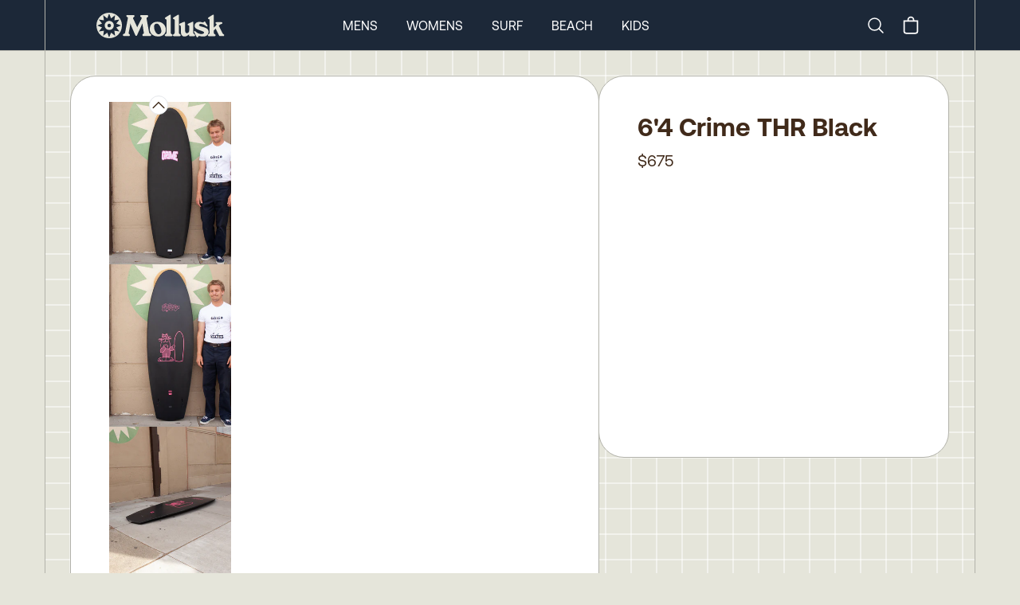

--- FILE ---
content_type: text/html
request_url: https://mollusksurfshop.com/products/64-crime-thr-black-240322
body_size: 12210
content:
<!DOCTYPE html><html lang="en"><head><meta charSet="utf-8"/><meta name="viewport" content="width=device-width,initial-scale=1"/><title>6&#x27;4 Crime THR Black</title><meta property="og:title" content="6&#x27;4 Crime THR Black"/><meta property="twitter:title" content="6&#x27;4 Crime THR Black"/><meta name="description" content="Crimes THR is an insanely fast board that catches waves with ease. It&#x27;s a 6&#x27;4 diamond tail, with chimed rails and 1&quot; nub fins. Rumor is that it truly is a"/><meta property="og:description" content="Crimes THR is an insanely fast board that catches waves with ease. It&#x27;s a 6&#x27;4 diamond tail, with chimed rails and 1&quot; nub fins. Rumor is that it truly is a"/><meta property="twitter:description" content="Crimes THR is an insanely fast board that catches waves with ease. It&#x27;s a 6&#x27;4 diamond tail, with chimed rails and 1&quot; nub fins. Rumor is that it truly is a"/><link rel="stylesheet" href="https://cdn.shopify.com/oxygen-v2/24026/8033/16255/2846601/build/_assets/app-6H7CI6DI.css"/><link preload="true" href="public/fonts/Aeonik-Regular.woff2" as="font"/><link preload="true" href="public/fonts/Aeonik-Bold.woff2" as="font"/><link rel="preconnect" href="https://cdn.shopify.com"/><link rel="preconnect" href="https://shop.app"/><link rel="icon" type="image/svg+xml" href="/favicon.svg"/><link rel="alternate icon" href="/favicon.ico"/><link async="" defer="" src="https://static.cdn.prismic.io/prismic.js?new=true&amp;repo=mollusk"/><script async="" src="https://www.googletagmanager.com/gtag/js?id=G-F692VPE3NM" nonce="7e369765dc18ac428d5b46e252cc9283"></script><script nonce="7e369765dc18ac428d5b46e252cc9283">
                  window.gaTrackingId = 'G-F692VPE3NM';
                  window.dataLayer = window.dataLayer || [];
                  function gtag(){dataLayer.push(arguments);}
                  gtag('js', new Date());
                  gtag('config', 'G-F692VPE3NM');
                </script></head><body class="bg-light-grey"><div class="flex min-h-screen flex-col antialiased"><div class="bg-dark-blue text-white w-full sticky top-0 z-50 "><nav class="px-0 md:px-8 lg:px-14 group/top h-12 md:h-[63px] border-b border-bord-grey lg:border-b-0"><div class="mx-auto justify-between lg:hidden lg:border-x border-bord-grey px-5"><div class="flex items-center justify-between py-1 md:py-3 "><button class="rounded-md text-light-grey outline-none focus:border focus:border-gray-400" aria-label="mobile-menu-toggle"><svg xmlns="http://www.w3.org/2000/svg" viewBox="0 0 24 24" fill="currentColor" aria-hidden="true" class="h-10 w-8"><path fill-rule="evenodd" d="M3 6.75A.75.75 0 013.75 6h16.5a.75.75 0 010 1.5H3.75A.75.75 0 013 6.75zM3 12a.75.75 0 01.75-.75h16.5a.75.75 0 010 1.5H3.75A.75.75 0 013 12zm0 5.25a.75.75 0 01.75-.75h16.5a.75.75 0 010 1.5H3.75a.75.75 0 01-.75-.75z" clip-rule="evenodd"></path></svg></button><a rel="prefetch" href="/"><img src="https://cdn.shopify.com/oxygen-v2/24026/8033/16255/2846601/build/_assets/logo-Y7VG4CTT.svg" alt="Logo"/></a><div class="inline-flex items-center justify-center"><a class="hidden lg:block" aria-label="Search" href="/search"><svg xmlns="http://www.w3.org/2000/svg" fill="none" viewBox="0 0 24 24" stroke-width="1.5" stroke="currentColor" class="w-6 h-6 mr-4"><path stroke-linecap="round" stroke-linejoin="round" d="m21 21-5.197-5.197m0 0A7.5 7.5 0 1 0 5.196 5.196a7.5 7.5 0 0 0 10.607 10.607Z"></path></svg><span class="sr-only">Search</span></a><!--$--><button class="relative inline-flex h-8 w-8 items-center justify-center"><svg xmlns="http://www.w3.org/2000/svg" viewBox="0 0 20 20" fill="currentColor" class="h-7 w-7"><title>Bag</title><path fill-rule="evenodd" d="M8.125 5a1.875 1.875 0 0 1 3.75 0v.375h-3.75V5Zm-1.25.375V5a3.125 3.125 0 1 1 6.25 0v.375h3.5V15A2.625 2.625 0 0 1 14 17.625H6A2.625 2.625 0 0 1 3.375 15V5.375h3.5ZM4.625 15V6.625h10.75V15c0 .76-.616 1.375-1.375 1.375H6c-.76 0-1.375-.616-1.375-1.375Z"></path></svg></button><!--/$--></div></div></div><div class="hidden h-16 lg:block md:mx-[-32px] lg:mx-[-56px] px-0 md:px-8 lg:px-14 border-b border-bord-grey"><div class="mx-auto max-w-desktop flex h-full items-center justify-between border border-y-0 border-bord-grey md:px-10 lg:px-16 py-1 md:py-3 group/item"><a class="inline-block" href="/"><img src="https://cdn.shopify.com/oxygen-v2/24026/8033/16255/2846601/build/_assets/logo-Y7VG4CTT.svg" alt="Logo"/></a><div class="inline-flex flex-row h-full items-center space-x-9 mr-0 xl:mr-[12%]"><a class="text-base uppercase cursor-pointer text-center hover:font-semibold" href="/mens">Mens</a><a class="text-base uppercase cursor-pointer text-center hover:font-semibold" href="/womens">Womens</a><a class="text-base uppercase cursor-pointer text-center hover:font-semibold" href="/surf">Surf</a><a class="text-base uppercase cursor-pointer text-center hover:font-semibold" href="/collections/beach-collection">Beach</a><a class="text-base uppercase cursor-pointer text-center hover:font-semibold" href="/collections/kids-newness">Kids</a></div><div class="inline-flex items-center justify-center"><a class="hidden lg:block" aria-label="Search" href="/search"><svg xmlns="http://www.w3.org/2000/svg" fill="none" viewBox="0 0 24 24" stroke-width="1.5" stroke="currentColor" class="w-6 h-6 mr-4"><path stroke-linecap="round" stroke-linejoin="round" d="m21 21-5.197-5.197m0 0A7.5 7.5 0 1 0 5.196 5.196a7.5 7.5 0 0 0 10.607 10.607Z"></path></svg><span class="sr-only">Search</span></a><!--$--><button class="relative inline-flex h-8 w-8 items-center justify-center"><svg xmlns="http://www.w3.org/2000/svg" viewBox="0 0 20 20" fill="currentColor" class="h-7 w-7"><title>Bag</title><path fill-rule="evenodd" d="M8.125 5a1.875 1.875 0 0 1 3.75 0v.375h-3.75V5Zm-1.25.375V5a3.125 3.125 0 1 1 6.25 0v.375h3.5V15A2.625 2.625 0 0 1 14 17.625H6A2.625 2.625 0 0 1 3.375 15V5.375h3.5ZM4.625 15V6.625h10.75V15c0 .76-.616 1.375-1.375 1.375H6c-.76 0-1.375-.616-1.375-1.375Z"></path></svg></button><!--/$--></div></div></div><div class="hidden"><div class="absolute z-90 h-screen w-full left-0 bg-light-grey overflow-scroll pt-0 overscroll-contain"><ul class="w-full border-bord-grey text-dark-brown"><li class="w-full"><div id="mens" class="px-6 bg-light-grey flex justify-between"><span class="text-base my-6 uppercase font-semibold">Mens</span><svg xmlns="http://www.w3.org/2000/svg" viewBox="0 0 24 24" fill="currentColor" aria-hidden="true" class="my-6 inline h-6 w-6"><path fill-rule="evenodd" d="M12.53 16.28a.75.75 0 01-1.06 0l-7.5-7.5a.75.75 0 011.06-1.06L12 14.69l6.97-6.97a.75.75 0 111.06 1.06l-7.5 7.5z" clip-rule="evenodd"></path></svg></div><div class="bg-white px-6 last:border-solid last:border-b last:border-bord-grey"></div></li><li class="w-full"><div id="womens" class="px-6 bg-light-grey flex justify-between"><span class="text-base my-6 uppercase font-semibold">Womens</span><svg xmlns="http://www.w3.org/2000/svg" viewBox="0 0 24 24" fill="currentColor" aria-hidden="true" class="my-6 inline h-6 w-6"><path fill-rule="evenodd" d="M12.53 16.28a.75.75 0 01-1.06 0l-7.5-7.5a.75.75 0 011.06-1.06L12 14.69l6.97-6.97a.75.75 0 111.06 1.06l-7.5 7.5z" clip-rule="evenodd"></path></svg></div><div class="bg-white px-6 last:border-solid last:border-b last:border-bord-grey"></div></li><li class="w-full"><div id="surf" class="px-6 bg-light-grey flex justify-between"><span class="text-base my-6 uppercase font-semibold">Surf</span><svg xmlns="http://www.w3.org/2000/svg" viewBox="0 0 24 24" fill="currentColor" aria-hidden="true" class="my-6 inline h-6 w-6"><path fill-rule="evenodd" d="M12.53 16.28a.75.75 0 01-1.06 0l-7.5-7.5a.75.75 0 011.06-1.06L12 14.69l6.97-6.97a.75.75 0 111.06 1.06l-7.5 7.5z" clip-rule="evenodd"></path></svg></div><div class="bg-white px-6 last:border-solid last:border-b last:border-bord-grey"></div></li><li class="w-full"><div id="beach" class="px-6 bg-light-grey flex justify-between"><span class="text-base my-6 uppercase font-semibold">Beach</span><svg xmlns="http://www.w3.org/2000/svg" viewBox="0 0 24 24" fill="currentColor" aria-hidden="true" class="my-6 inline h-6 w-6"><path fill-rule="evenodd" d="M12.53 16.28a.75.75 0 01-1.06 0l-7.5-7.5a.75.75 0 011.06-1.06L12 14.69l6.97-6.97a.75.75 0 111.06 1.06l-7.5 7.5z" clip-rule="evenodd"></path></svg></div><div class="bg-white px-6 last:border-solid last:border-b last:border-bord-grey"></div></li><li class="w-full"><div id="kids" class="px-6 bg-light-grey flex justify-between"><span class="text-base my-6 uppercase font-semibold">Kids</span><svg xmlns="http://www.w3.org/2000/svg" viewBox="0 0 24 24" fill="currentColor" aria-hidden="true" class="my-6 inline h-6 w-6"><path fill-rule="evenodd" d="M12.53 16.28a.75.75 0 01-1.06 0l-7.5-7.5a.75.75 0 011.06-1.06L12 14.69l6.97-6.97a.75.75 0 111.06 1.06l-7.5 7.5z" clip-rule="evenodd"></path></svg></div><div class="bg-white px-6 last:border-solid last:border-b last:border-bord-grey"></div></li></ul><div class="w-full flex flex-col text-center gap-6 pt-6 bg-white text-bord-grey lg:border-x border-bord-grey h-[115vh]"><div class="flex flex-col gap-6"><form method="get" action="/search" alt="Search" class="px-6 relative group w-full"><input name="q" type="text" placeholder="Search..." class="p-4 rounded-3xl bg-transparent border border-light-grey placeholder-dark-brown w-full leading-none relative focus:outline-none" required="" value=""/><button type="submit" class="absolute right-[45px] top-[16px] w-6 h-6" aria-label="Submit"><svg xmlns="http://www.w3.org/2000/svg" fill="none" viewBox="0 0 24 24" stroke-width="2" stroke="#402a1a" class="w-6 h-6 mr-6"><path stroke-linecap="round" stroke-linejoin="round" d="m21 21-5.197-5.197m0 0A7.5 7.5 0 1 0 5.196 5.196a7.5 7.5 0 0 0 10.607 10.607Z"></path></svg></button></form><div class="text-base font-Aeonik-Bold underline">MOLLUSK SUPPORT</div><div class="text-sm"><a href="https://mollusk.zendesk.com/hc/en-us" target="_blank">Customer Support</a></div><div class="text-sm"><a href="https://support.mollusksurfshop.com/hc/en-us/sections/200114573-Shipping" target="_blank">Shipping Information</a></div><div class="text-sm"><a href="https://mollusk.zendesk.com/hc/en-us/sections/200114563-Returns" target="_blank">Returns</a></div><div class="text-sm"><a href="https://support.mollusksurfshop.com/hc/en-us/articles/4407517712403-Mollusk-Warm-Wetsuit-Warranty-and-Return-Policy" target="_blank">Wetsuit Warranty</a></div><div class="text-sm"><a href="/products/mollusk-money?Title=10">Gift Cards</a></div><div class="text-sm"><a href="https://support.mollusksurfshop.com/hc/en-us/sections/200114563-Returns" target="_blank">FAQs</a></div></div><div class="flex flex-col gap-6"><div class="text-base font-Aeonik-Bold underline">MOLLUSK COMPANY</div><div class="text-sm"><a href="" target="_blank">About Us</a></div><div class="text-sm"><a href="" target="_blank">Find a Store</a></div><div class="text-sm"><a href="/wholesale">Wholesale</a></div></div><div class="flex flex-col gap-6"><div class="text-base font-Aeonik-Bold underline">MOLLUSK LIFE</div><div class="text-sm"><a href="https://www.instagram.com/mollusksurfshop" target="_blank">Instagram</a></div><div class="text-sm"><a href="https://www.youtube.com/@mollusksurfshop8049" target="_blank">Youtube</a></div><div class="text-sm"><a href="https://www.pinterest.com/mollusksurfshop/" target="_blank">Pinterest</a></div></div></div></div></div><div class=" border-bord-grey border-b h-16 flex items-center hidden lg:block px-0 md:px-8 lg:px-14 md:mx-[-32px] lg:mx-[-56px]  transition ease-linear duration-[300ms] opacity-0 !h-0"><div class="group-hover/item:opacity-100 opacity-0 transition ease-linear duration-[300ms] ml-auto mr-auto flex space-x-9 h-full max-w-desktop flex-row flex-wrap items-center justify-center content-evenly border border-y-0 border-bord-grey bg-light-grey text-sm uppercase text-dark-brown"></div></div></nav></div><main role="main" id="mainContent" class="bg-light-grey flex-grow lg:border-b lg:border-bord-grey   products/64-crime-thr-black-240322"><div class="block lg:hidden"><div class="px-0 md:px-8 lg:px-14 h-full w-full relative"><div id="prod-background-grid" class="block mx-auto max-w-desktop justify-center [align-items:start] lg:grid-cols-build-2 lg:border-white"><section class="lg:border-x lg:border-bord-grey max-w-desktop mx-auto w-full"><div class="lg:flex md:p-4 xl:p-8 gap-4 xl:gap-8 z-10"><div class="w-full lg:w-[60.1%] lg:basis-[60.1%] lg:max-w-[768px] z-10 flex flex-col"><div class="lg:p-3 xl:px-12 xl:py-8 bg-white lg:rounded-[32px] rounded-b-0 lg:rounded-b-[32px] lg:border lg:border-bord-grey -mx-[1px] -mb-[1px] "><div class="block lg:hidden overflow-hidden "><div class="relative w-full min-h-[min(90vw*1.29,518px)] max-h-[90vh]" style="aspect-ratio:3/4"><div role="group" aria-roledescription="carousel" aria-label="Photos of product"><div class="react-multi-carousel-list pb-0 " dir="ltr"><ul class="react-multi-carousel-track " style="transition:none;overflow:unset;transform:translate3d(0px,0,0)"></ul></div></div></div></div><div class="hidden lg:flex gap-4 aspect-square mt-0 prevent-select relative"><div class="absolute pl-[calc(11%-12px)] -top-2 z-30 cursor-pointer flex justify-center"><svg xmlns="http://www.w3.org/2000/svg" viewBox="0 0 24 24" fill="currentColor" aria-hidden="true" class="h-6 w-6 rounded-full border bg-white"><path fill-rule="evenodd" d="M11.47 7.72a.75.75 0 011.06 0l7.5 7.5a.75.75 0 11-1.06 1.06L12 9.31l-6.97 6.97a.75.75 0 01-1.06-1.06l7.5-7.5z" clip-rule="evenodd"></path></svg></div><div class="relative overflow-scroll overscroll-contain max-w-[153px] w-full"><div class="flex flex-col gap-2 max-h-[700px] overflow-y-scroll thumbnails-area"><div class="cursor-pointer"><div class="w-full h-full relative flex items-center justify-center" style="aspect-ratio:2400 / 3200"><img src="https://cdn.shopify.com/s/files/1/0072/5902/products/64-crime-thr-black-153777_300x.jpg?v=1705447863" alt="Image of 6&#x27;4 Crime THR Black in undefined" class="h-full w-full object-contain" loading="lazy" sizes="150px" srcSet="
            https://cdn.shopify.com/s/files/1/0072/5902/products/64-crime-thr-black-153777_150x.jpg?v=1705447863 150w,
            https://cdn.shopify.com/s/files/1/0072/5902/products/64-crime-thr-black-153777_300x.jpg?v=1705447863 300w
          " style="object-fit:contain;width:100%;height:100%;max-height:100%"/></div></div><div class="cursor-pointer"><div class="w-full h-full relative flex items-center justify-center" style="aspect-ratio:2400 / 3200"><img src="https://cdn.shopify.com/s/files/1/0072/5902/products/64-crime-thr-black-337374_300x.jpg?v=1705447863" alt="Image of 6&#x27;4 Crime THR Black in undefined" class="h-full w-full object-contain" loading="lazy" sizes="150px" srcSet="
            https://cdn.shopify.com/s/files/1/0072/5902/products/64-crime-thr-black-337374_150x.jpg?v=1705447863 150w,
            https://cdn.shopify.com/s/files/1/0072/5902/products/64-crime-thr-black-337374_300x.jpg?v=1705447863 300w
          " style="object-fit:contain;width:100%;height:100%;max-height:100%"/></div></div><div class="cursor-pointer"><div class="w-full h-full relative flex items-center justify-center" style="aspect-ratio:2400 / 3200"><img src="https://cdn.shopify.com/s/files/1/0072/5902/products/64-crime-thr-black-661368_300x.jpg?v=1705447863" alt="Image of 6&#x27;4 Crime THR Black in undefined" class="h-full w-full object-contain" loading="lazy" sizes="150px" srcSet="
            https://cdn.shopify.com/s/files/1/0072/5902/products/64-crime-thr-black-661368_150x.jpg?v=1705447863 150w,
            https://cdn.shopify.com/s/files/1/0072/5902/products/64-crime-thr-black-661368_300x.jpg?v=1705447863 300w
          " style="object-fit:contain;width:100%;height:100%;max-height:100%"/></div></div><div class="cursor-pointer"><div class="w-full h-full relative flex items-center justify-center" style="aspect-ratio:4800 / 3200"><img src="https://cdn.shopify.com/s/files/1/0072/5902/products/64-crime-thr-black-433483_300x.jpg?v=1705447863" alt="Image of 6&#x27;4 Crime THR Black in undefined" class="h-full w-full object-contain" loading="lazy" sizes="150px" srcSet="
            https://cdn.shopify.com/s/files/1/0072/5902/products/64-crime-thr-black-433483_150x.jpg?v=1705447863 150w,
            https://cdn.shopify.com/s/files/1/0072/5902/products/64-crime-thr-black-433483_300x.jpg?v=1705447863 300w
          " style="object-fit:contain;width:100%;height:100%;max-height:100%"/></div></div></div></div><div class="absolute -bottom-3 pl-[calc(11%-12px)] cursor-pointer flex justify-center"><svg xmlns="http://www.w3.org/2000/svg" viewBox="0 0 24 24" fill="currentColor" aria-hidden="true" class="mt-4 h-6 w-6 rounded-full border bg-white"><path fill-rule="evenodd" d="M12.53 16.28a.75.75 0 01-1.06 0l-7.5-7.5a.75.75 0 011.06-1.06L12 14.69l6.97-6.97a.75.75 0 111.06 1.06l-7.5 7.5z" clip-rule="evenodd"></path></svg></div><div class="w-full h-full relative flex items-center justify-center" style="aspect-ratio:2400 / 3200"><img src="https://cdn.shopify.com/s/files/1/0072/5902/products/64-crime-thr-black-153777_300x.jpg?v=1705447863" alt="Image of 6&#x27;4 Crime THR Black in undefined" style="transition:opacity 0.3s ease-in-out;object-fit:contain;width:100%;height:100%;max-height:100%" loading="eager" fetchpriority="high" decoding="sync" class="h-full w-full object-contain hover:cursor-pointer opacity-0"/></div><svg xmlns="http://www.w3.org/2000/svg" viewBox="0 0 24 24" fill="currentColor" aria-hidden="true" class="absolute bottom-3 right-3 z-100 w-5 p-1 m-2  text-white cursor-pointer"><path fill-rule="evenodd" d="M8.25 3.75H19.5a.75.75 0 01.75.75v11.25a.75.75 0 01-1.5 0V6.31L5.03 20.03a.75.75 0 01-1.06-1.06L17.69 5.25H8.25a.75.75 0 010-1.5z" clip-rule="evenodd"></path></svg><svg xmlns="http://www.w3.org/2000/svg" viewBox="0 0 24 24" fill="currentColor" aria-hidden="true" class="absolute bottom-0 right-6 z-100 w-5 m-2 p-1 text-white cursor-pointer"><path fill-rule="evenodd" d="M20.03 3.97a.75.75 0 010 1.06L6.31 18.75h9.44a.75.75 0 010 1.5H4.5a.75.75 0 01-.75-.75V8.25a.75.75 0 011.5 0v9.44L18.97 3.97a.75.75 0 011.06 0z" clip-rule="evenodd"></path></svg><div class="hidden"><div class="w-full h-full relative flex items-center justify-center" style="aspect-ratio:2400 / 3200"><img src="https://cdn.shopify.com/s/files/1/0072/5902/products/64-crime-thr-black-153777_300x.jpg?v=1705447863" alt="Image of 6&#x27;4 Crime THR Black in undefined" style="transition:opacity 0.3s ease-in-out;object-fit:contain;width:100%;height:100%;max-height:100%" loading="eager" fetchpriority="high" decoding="sync" class="h-full w-full object-contain hover:cursor-pointer opacity-0"/></div><div class="w-full h-full relative flex items-center justify-center" style="aspect-ratio:2400 / 3200"><img src="https://cdn.shopify.com/s/files/1/0072/5902/products/64-crime-thr-black-337374_300x.jpg?v=1705447863" alt="Image of 6&#x27;4 Crime THR Black in undefined" style="transition:opacity 0.3s ease-in-out;object-fit:contain;width:100%;height:100%;max-height:100%" loading="lazy" fetchpriority="auto" decoding="async" class="h-full w-full object-contain null opacity-0"/></div><div class="w-full h-full relative flex items-center justify-center" style="aspect-ratio:2400 / 3200"><img src="https://cdn.shopify.com/s/files/1/0072/5902/products/64-crime-thr-black-661368_300x.jpg?v=1705447863" alt="Image of 6&#x27;4 Crime THR Black in undefined" style="transition:opacity 0.3s ease-in-out;object-fit:contain;width:100%;height:100%;max-height:100%" loading="lazy" fetchpriority="auto" decoding="async" class="h-full w-full object-contain null opacity-0"/></div><div class="w-full h-full relative flex items-center justify-center" style="aspect-ratio:4800 / 3200"><img src="https://cdn.shopify.com/s/files/1/0072/5902/products/64-crime-thr-black-433483_300x.jpg?v=1705447863" alt="Image of 6&#x27;4 Crime THR Black in undefined" style="transition:opacity 0.3s ease-in-out;object-fit:contain;width:100%;height:100%;max-height:100%" loading="lazy" fetchpriority="auto" decoding="async" class="h-full w-full object-contain null opacity-0"/></div></div></div><div style="position:fixed;top:1px;left:1px;width:1px;height:0;padding:0;margin:-1px;overflow:hidden;clip:rect(0, 0, 0, 0);white-space:nowrap;border-width:0;display:none"></div><div style="position:fixed;top:1px;left:1px;width:1px;height:0;padding:0;margin:-1px;overflow:hidden;clip:rect(0, 0, 0, 0);white-space:nowrap;border-width:0;display:none"></div><div class="hidden"><img src="https://cdn.shopify.com/s/files/1/0072/5902/products/64-crime-thr-black-153777.jpg?v=1705447863"/><img src="https://cdn.shopify.com/s/files/1/0072/5902/products/64-crime-thr-black-337374.jpg?v=1705447863"/><img src="https://cdn.shopify.com/s/files/1/0072/5902/products/64-crime-thr-black-661368.jpg?v=1705447863"/><img src="https://cdn.shopify.com/s/files/1/0072/5902/products/64-crime-thr-black-433483.jpg?v=1705447863"/><div class="w-full h-full relative flex items-center justify-center" style="aspect-ratio:2400 / 3200"><img src="https://cdn.shopify.com/s/files/1/0072/5902/products/64-crime-thr-black-153777_300x.jpg?v=1705447863" alt="Image of 6&#x27;4 Crime THR Black in undefined" style="transition:opacity 0.3s ease-in-out;object-fit:contain;width:100%;height:100%;max-height:100%" loading="eager" fetchpriority="high" decoding="sync" class="h-full w-full object-contain hover:cursor-pointer opacity-0"/></div><div class="w-full h-full relative flex items-center justify-center" style="aspect-ratio:2400 / 3200"><img src="https://cdn.shopify.com/s/files/1/0072/5902/products/64-crime-thr-black-337374_300x.jpg?v=1705447863" alt="Image of 6&#x27;4 Crime THR Black in undefined" style="transition:opacity 0.3s ease-in-out;object-fit:contain;width:100%;height:100%;max-height:100%" loading="lazy" fetchpriority="auto" decoding="async" class="h-full w-full object-contain null opacity-0"/></div><div class="w-full h-full relative flex items-center justify-center" style="aspect-ratio:2400 / 3200"><img src="https://cdn.shopify.com/s/files/1/0072/5902/products/64-crime-thr-black-661368_300x.jpg?v=1705447863" alt="Image of 6&#x27;4 Crime THR Black in undefined" style="transition:opacity 0.3s ease-in-out;object-fit:contain;width:100%;height:100%;max-height:100%" loading="lazy" fetchpriority="auto" decoding="async" class="h-full w-full object-contain null opacity-0"/></div><div class="w-full h-full relative flex items-center justify-center" style="aspect-ratio:4800 / 3200"><img src="https://cdn.shopify.com/s/files/1/0072/5902/products/64-crime-thr-black-433483_300x.jpg?v=1705447863" alt="Image of 6&#x27;4 Crime THR Black in undefined" style="transition:opacity 0.3s ease-in-out;object-fit:contain;width:100%;height:100%;max-height:100%" loading="lazy" fetchpriority="auto" decoding="async" class="h-full w-full object-contain null opacity-0"/></div></div><div class="bg-white w-full lg:hidden grid xl:gap-8 p-6 pt-0 md:pt-6 md:block md:relative "><div class=""><h1 class="text-2xl lg:text-[32px] font-Aeonik-Bold py-3 text-center lg:text-left leading-none ">6&#x27;4 Crime THR Black</h1><h2 class="pb-3 flex mx-auto justify-center"><div class="text-xl leading-none">$675</div></h2></div><div class="mt-auto pb-3.5"></div></div></div><div class="lg:hidden mt-0 bg-white lg:rounded-[32px] h-56 text-medium-blue px-8 xl:px-16 flex flex-col justify-center c grid-cols-1 text-sm relative "><div class="absolute w-full top-0 max-h-8 overflow-hidden left-0"><img class="border border-transparent" src="https://cdn.shopify.com/oxygen-v2/24026/8033/16255/2846601/build/_assets/shipping_bars-4GIZSDP2.png" alt="shipping container styling"/></div><div class="flex pb-2"><svg xmlns="http://www.w3.org/2000/svg" viewBox="0 0 24 24" fill="currentColor" aria-hidden="true" class=" w-6 h-5 text-[#E53900] mr-3 mt-1 min-w-[20px]"><path fill-rule="evenodd" d="M12.97 3.97a.75.75 0 011.06 0l7.5 7.5a.75.75 0 010 1.06l-7.5 7.5a.75.75 0 11-1.06-1.06l6.22-6.22H3a.75.75 0 010-1.5h16.19l-6.22-6.22a.75.75 0 010-1.06z" clip-rule="evenodd"></path></svg><span>Pick up today in <!-- -->San Francisco</span></div><div class="flex pb-2"><svg xmlns="http://www.w3.org/2000/svg" viewBox="0 0 24 24" fill="currentColor" aria-hidden="true" class="w-6 h-5 text-[#E53900] mr-3 mt-1 min-w-[20px]"><path fill-rule="evenodd" d="M12.97 3.97a.75.75 0 011.06 0l7.5 7.5a.75.75 0 010 1.06l-7.5 7.5a.75.75 0 11-1.06-1.06l6.22-6.22H3a.75.75 0 010-1.5h16.19l-6.22-6.22a.75.75 0 010-1.06z" clip-rule="evenodd"></path></svg><span>Transfer to another shop for <b>$50</b></span></div><div class="flex pb-2"><svg xmlns="http://www.w3.org/2000/svg" viewBox="0 0 24 24" fill="currentColor" aria-hidden="true" class="w-6 h-5 text-[#E53900] mr-3 mt-1 min-w-[20px]"><path fill-rule="evenodd" d="M12.97 3.97a.75.75 0 011.06 0l7.5 7.5a.75.75 0 010 1.06l-7.5 7.5a.75.75 0 11-1.06-1.06l6.22-6.22H3a.75.75 0 010-1.5h16.19l-6.22-6.22a.75.75 0 010-1.06z" clip-rule="evenodd"></path></svg><div class="inline-flex flex-wrap"><span>Door to door delivery for as low as <b>$300</b> to U.S. and Japan<!-- --> - <div style="position:fixed;top:1px;left:1px;width:1px;height:0;padding:0;margin:-1px;overflow:hidden;clip:rect(0, 0, 0, 0);white-space:nowrap;border-width:0;display:none"></div><span class="underline cursor-pointer">See Rates</span></span></div></div><div class="flex"><svg xmlns="http://www.w3.org/2000/svg" viewBox="0 0 24 24" fill="currentColor" aria-hidden="true" class="w-6 h-5 text-[#E53900] mr-3 mt-1 min-w-[20px]"><path fill-rule="evenodd" d="M12.97 3.97a.75.75 0 011.06 0l7.5 7.5a.75.75 0 010 1.06l-7.5 7.5a.75.75 0 11-1.06-1.06l6.22-6.22H3a.75.75 0 010-1.5h16.19l-6.22-6.22a.75.75 0 010-1.06z" clip-rule="evenodd"></path></svg><span>Shipping international? Email <a href="mailto:surfboards@mollusksurfshop.com">surfboards@mollusksurfshop.com</a></span></div><div class="absolute w-full bottom-0 max-h-8 overflow-hidden left-0"><img class="lg:rounded-b-[32px] lg:border border-transparent" src="https://cdn.shopify.com/oxygen-v2/24026/8033/16255/2846601/build/_assets/shipping_bars-4GIZSDP2.png" alt="shipping container styling"/></div></div><div class="lg:mt-4 xl:mt-8 grid bg-white lg:rounded-[32px] w-full h-full overflow-scroll p-4 xl:p-12 leading-none "><div class="product_dimensions"><table><tr><th><span data-mce-fragment="1">Length</th><th><span data-mce-fragment="1">Wide Point</th><th><span data-mce-fragment="1">Thickness</th></tr><tr><td> 6'4"</span>
</td><td> 22 1/2"</span>
</td><td> 2 7/8"</span></td></tr></table></div></div><div class="flex flex-col bg-dark-gold-2 lg:rounded-[32px] lg:flex lg:flex-row lg:max-h-[512px] lg:mt-4 xl:mt-8"><div class="w-full lg:w-1/2 lg:rounded-t-[32px] lg:rounded-l-[32px] lg:rounded-tr-none max-h-full md:max-h-[364px] lg:max-h-full md:border border-b-0 md:border-b-1 md:border-r-0 lg:border-bord-grey md:mr-0 md:-mb-[1px] lg:mb-0 prose text-dark-brown bg-dark-gold-2 p-8 lg:pt-6 xl:p-12 text-base text-center lg:text-left md:text-xl overflow-scroll"><div class="h-full overflow-scroll lg:-mr-6"><div class="text-center border-b border-dashed border-dark-brown pb-2 mb-6 lg:mr-6 text-base font-Aeonik-Bold">PRODUCT DETAILS</div><div class="lg:mb-8 lg:mr-6 product_description whitespace-normal text-left"><p data-mce-fragment="1"><p>Crimes THR is an insanely fast board that catches waves with ease. It's a 6'4 diamond tail, with chimed rails and 1" nub fins. Rumor is that it truly is a board of special powers. EVERDAYISRAD found an ancient blueprint of the sacred geometry behind Noah's Ark and copied the outline. Ride it finless for ultimate satisfaction or with a twin setup and watch this flat rockered spaceship fly. (1" nub fins included)</p>
</meta></div></div></div><div class="w-full h-full lg:w-1/2 overflow-scroll bg-dark-gold-2 lg:bg-transparent p-4 pt-0 lg:p-0 lg:rounded-b-[32px] lg:rounded-r-[32px] lg:rounded-l-none lg:border md:border-t-1 border-t-0 md:border-l-0 lg:border-bord-grey md:ml-0 lg:mb-0"><img src="https://cdn.shopify.com/s/files/1/0072/5902/products/64-crime-thr-black-341204_300x.jpg?v=1705447863" alt="6&#x27;4 Crime THR Black - Mollusk Surf Shop - description" loading="lazy" fetchpriority="low" decoding="async" class="h-full w-full object-cover rounded-[8px] lg:lg:rounded-l-none lg:rounded-r-[32px] opacity-0" style="transition:opacity 0.3s ease-in-out"/></div></div><div class="mt-0 md:mt-4 xl:mt-8  lg:mb-0 lg:border lg:border-bord-grey  lg:rounded-[32px]"><div class="relative w-full max-w-desktop mr-auto ml-auto items-center lg:border-x border-bord-grey relative overflow-hidden lg:rounded-[32px]"><div class="block relative lg:hidden -mt-[6.5px] -mb-[6.5px]"><div><mux-player data-mux-player-react-lazy-placeholder="true" placeholder="https://image.mux.com/vAZSRH7tV0002pcnuTHQHPjfYGl302Fzo02bVy6RIMorsxo/thumbnail.jpg?time=0&amp;width=300" style="--mux-player-react-lazy-placeholder:url(https://image.mux.com/vAZSRH7tV0002pcnuTHQHPjfYGl302Fzo02bVy6RIMorsxo/thumbnail.jpg?time=0&amp;width=300);;aspect-ratio:1" className="hide-controls lg:border-b lg:border-bord-grey" nohotkeys="true" aria-hidden="true" tabIndex="-1"><div data-mux-player-react-lazy-placeholder-overlay="true"></div></mux-player><style>
        mux-player[data-mux-player-react-lazy-placeholder] {
          aspect-ratio: 16/9;
          display: block;
          background-color: var(--media-background-color, #000);
          width: 100%;
          position: relative;
          background-image: var(--mux-player-react-lazy-placeholder);
          background-repeat: no-repeat;
          background-size: var(--media-object-fit, contain);
          background-position: var(--media-object-position, 50% 50%);
          --controls: none;
          --controls-backdrop-color: rgba(0, 0, 0, 0.6);
        }
        mux-player [data-mux-player-react-lazy-placeholder-overlay] {
          position: absolute;
          inset: 0;
          background-color: var(--controls-backdrop-color);
        }
      </style><div class="absolute bottom-7 right-6 max-w-12 max-h-12 "><button class="rounded-full border border-white bg-transparent p-2 text-white hover:bg-light-grey hover:bg-opacity-30 w-12 h-12" aria-label="Play/Pause video"><svg xmlns="http://www.w3.org/2000/svg" viewBox="0 0 20 20" fill="currentColor" aria-hidden="true" class="h-4 w-4 mx-auto"><path d="M5.75 3a.75.75 0 00-.75.75v12.5c0 .414.336.75.75.75h1.5a.75.75 0 00.75-.75V3.75A.75.75 0 007.25 3h-1.5zM12.75 3a.75.75 0 00-.75.75v12.5c0 .414.336.75.75.75h1.5a.75.75 0 00.75-.75V3.75a.75.75 0 00-.75-.75h-1.5z"></path></svg></button></div></div></div><div class="hidden relative lg:block -mb-[6.5px] -mx-[1px]"><mux-player data-mux-player-react-lazy-placeholder="true" placeholder="https://image.mux.com/3QpYk88RI8r93uuyQi3lfkQ9b001iV00NF1sFD4bM8RT00/thumbnail.jpg?time=0&amp;width=300" style="--mux-player-react-lazy-placeholder:url(https://image.mux.com/3QpYk88RI8r93uuyQi3lfkQ9b001iV00NF1sFD4bM8RT00/thumbnail.jpg?time=0&amp;width=300);;aspect-ratio:1.7777777777777777" className="hide-controls" nohotkeys="true" aria-hidden="true" tabIndex="-1"><div data-mux-player-react-lazy-placeholder-overlay="true"></div></mux-player><style>
        mux-player[data-mux-player-react-lazy-placeholder] {
          aspect-ratio: 16/9;
          display: block;
          background-color: var(--media-background-color, #000);
          width: 100%;
          position: relative;
          background-image: var(--mux-player-react-lazy-placeholder);
          background-repeat: no-repeat;
          background-size: var(--media-object-fit, contain);
          background-position: var(--media-object-position, 50% 50%);
          --controls: none;
          --controls-backdrop-color: rgba(0, 0, 0, 0.6);
        }
        mux-player [data-mux-player-react-lazy-placeholder-overlay] {
          position: absolute;
          inset: 0;
          background-color: var(--controls-backdrop-color);
        }
      </style><div class="absolute bottom-7 right-6 "><button class="rounded-full border border-white bg-transparent p-2 text-white hover:bg-light-grey hover:bg-opacity-30 w-12 h-12" aria-label="Play/Pause video"><svg xmlns="http://www.w3.org/2000/svg" viewBox="0 0 20 20" fill="currentColor" aria-hidden="true" class="h-4 w-4 mx-auto"><path d="M5.75 3a.75.75 0 00-.75.75v12.5c0 .414.336.75.75.75h1.5a.75.75 0 00.75-.75V3.75A.75.75 0 007.25 3h-1.5zM12.75 3a.75.75 0 00-.75.75v12.5c0 .414.336.75.75.75h1.5a.75.75 0 00.75-.75V3.75a.75.75 0 00-.75-.75h-1.5z"></path></svg></button></div></div></div></div><div class="mt-4 xl:mt-8 bg-white rounded-[32px] text-medium-blue px-4 py-12 lg:flex hidden flex-col justify-center items-left grid-cols-1 text-base relative "><div class="absolute w-full top-0 max-h-8 overflow-hidden left-0"><img class="rounded-t-[32px] lg:border border-transparent" src="https://cdn.shopify.com/oxygen-v2/24026/8033/16255/2846601/build/_assets/shipping_surfboard-ZYLXZ3AE.png" alt="shipping container styling"/></div><div class="pl-10"><div class="flex pb-2"><svg xmlns="http://www.w3.org/2000/svg" viewBox="0 0 24 24" fill="currentColor" aria-hidden="true" class=" w-6 h-5 text-[#E53900] mr-3 mt-1 min-w-[20px]"><path fill-rule="evenodd" d="M12.97 3.97a.75.75 0 011.06 0l7.5 7.5a.75.75 0 010 1.06l-7.5 7.5a.75.75 0 11-1.06-1.06l6.22-6.22H3a.75.75 0 010-1.5h16.19l-6.22-6.22a.75.75 0 010-1.06z" clip-rule="evenodd"></path></svg><span>Pick up today in <!-- -->San Francisco</span></div><div class="flex pb-2"><svg xmlns="http://www.w3.org/2000/svg" viewBox="0 0 24 24" fill="currentColor" aria-hidden="true" class="w-6 h-5 text-[#E53900] mr-3 mt-1 min-w-[20px]"><path fill-rule="evenodd" d="M12.97 3.97a.75.75 0 011.06 0l7.5 7.5a.75.75 0 010 1.06l-7.5 7.5a.75.75 0 11-1.06-1.06l6.22-6.22H3a.75.75 0 010-1.5h16.19l-6.22-6.22a.75.75 0 010-1.06z" clip-rule="evenodd"></path></svg><span>Transfer to another shop for <b>$50</b></span></div><div class="flex pb-2"><svg xmlns="http://www.w3.org/2000/svg" viewBox="0 0 24 24" fill="currentColor" aria-hidden="true" class="w-6 h-5 text-[#E53900] mr-3 mt-1 min-w-[20px]"><path fill-rule="evenodd" d="M12.97 3.97a.75.75 0 011.06 0l7.5 7.5a.75.75 0 010 1.06l-7.5 7.5a.75.75 0 11-1.06-1.06l6.22-6.22H3a.75.75 0 010-1.5h16.19l-6.22-6.22a.75.75 0 010-1.06z" clip-rule="evenodd"></path></svg><div class="inline-flex flex-wrap"><span>Door to door delivery for as low as <b>$300</b> to U.S. and Japan<!-- --> - <div style="position:fixed;top:1px;left:1px;width:1px;height:0;padding:0;margin:-1px;overflow:hidden;clip:rect(0, 0, 0, 0);white-space:nowrap;border-width:0;display:none"></div><span class="underline cursor-pointer">See Rates</span></span></div></div><div class="flex"><svg xmlns="http://www.w3.org/2000/svg" viewBox="0 0 24 24" fill="currentColor" aria-hidden="true" class="w-6 h-5 text-[#E53900] mr-3 mt-1 min-w-[20px]"><path fill-rule="evenodd" d="M12.97 3.97a.75.75 0 011.06 0l7.5 7.5a.75.75 0 010 1.06l-7.5 7.5a.75.75 0 11-1.06-1.06l6.22-6.22H3a.75.75 0 010-1.5h16.19l-6.22-6.22a.75.75 0 010-1.06z" clip-rule="evenodd"></path></svg><span>Shipping international? Email <a href="mailto:surfboards@mollusksurfshop.com">surfboards@mollusksurfshop.com</a></span></div></div><div class="absolute w-full bottom-0 max-h-8 overflow-hidden left-0"><img class="rounded-b-[32px] lg:border border-transparent" src="https://cdn.shopify.com/oxygen-v2/24026/8033/16255/2846601/build/_assets/shipping_surfboard-ZYLXZ3AE.png" alt="shipping container styling"/></div></div></div><div class="lg:basis-[39.9%] xl:w-full max-w-[478px] min-w-[336px] hidden lg:block lg:sticky lg:mx-auto top-16 h-fit"><div class="bg-white w-full xl:min-h-[480px] lg:rounded-[32px] grid p-12 lg:border lg:border-bord-grey"><div class=""><h1 class="text-[32px] text- font-Aeonik-Bold pb-4 leading-none">6&#x27;4 Crime THR Black</h1><h2 class="pb-4 flex leading-none"><div class="text-xl leading-none">$675</div></h2></div><div class="mt-auto"></div></div></div></div></section></div></div></div><div class="hidden lg:block"><div class="px-0 md:px-8 lg:px-14 h-full w-full relative"><div id="prod-background-grid" class="block mx-auto max-w-desktop justify-center [align-items:start] lg:grid-cols-build-2 lg:border-white"><section class="lg:border-x lg:border-bord-grey max-w-desktop mx-auto w-full"><div class="lg:flex md:p-4 xl:p-8 gap-4 xl:gap-8 z-10"><div class="w-full lg:w-[60.1%] lg:basis-[60.1%] lg:max-w-[768px] z-10 flex flex-col"><div class="lg:p-3 xl:px-12 xl:py-8 bg-white lg:rounded-[32px] rounded-b-0 lg:rounded-b-[32px] lg:border lg:border-bord-grey -mx-[1px] -mb-[1px] "><div class="block lg:hidden overflow-hidden "><div class="relative w-full min-h-[min(90vw*1.29,518px)] max-h-[90vh]" style="aspect-ratio:3/4"><div role="group" aria-roledescription="carousel" aria-label="Photos of product"><div class="react-multi-carousel-list pb-0 " dir="ltr"><ul class="react-multi-carousel-track " style="transition:none;overflow:unset;transform:translate3d(0px,0,0)"></ul></div></div></div></div><div class="hidden lg:flex gap-4 aspect-square mt-0 prevent-select relative"><div class="absolute pl-[calc(11%-12px)] -top-2 z-30 cursor-pointer flex justify-center"><svg xmlns="http://www.w3.org/2000/svg" viewBox="0 0 24 24" fill="currentColor" aria-hidden="true" class="h-6 w-6 rounded-full border bg-white"><path fill-rule="evenodd" d="M11.47 7.72a.75.75 0 011.06 0l7.5 7.5a.75.75 0 11-1.06 1.06L12 9.31l-6.97 6.97a.75.75 0 01-1.06-1.06l7.5-7.5z" clip-rule="evenodd"></path></svg></div><div class="relative overflow-scroll overscroll-contain max-w-[153px] w-full"><div class="flex flex-col gap-2 max-h-[700px] overflow-y-scroll thumbnails-area"><div class="cursor-pointer"><div class="w-full h-full relative flex items-center justify-center" style="aspect-ratio:2400 / 3200"><img src="https://cdn.shopify.com/s/files/1/0072/5902/products/64-crime-thr-black-153777_300x.jpg?v=1705447863" alt="Image of 6&#x27;4 Crime THR Black in undefined" class="h-full w-full object-contain" loading="lazy" sizes="150px" srcSet="
            https://cdn.shopify.com/s/files/1/0072/5902/products/64-crime-thr-black-153777_150x.jpg?v=1705447863 150w,
            https://cdn.shopify.com/s/files/1/0072/5902/products/64-crime-thr-black-153777_300x.jpg?v=1705447863 300w
          " style="object-fit:contain;width:100%;height:100%;max-height:100%"/></div></div><div class="cursor-pointer"><div class="w-full h-full relative flex items-center justify-center" style="aspect-ratio:2400 / 3200"><img src="https://cdn.shopify.com/s/files/1/0072/5902/products/64-crime-thr-black-337374_300x.jpg?v=1705447863" alt="Image of 6&#x27;4 Crime THR Black in undefined" class="h-full w-full object-contain" loading="lazy" sizes="150px" srcSet="
            https://cdn.shopify.com/s/files/1/0072/5902/products/64-crime-thr-black-337374_150x.jpg?v=1705447863 150w,
            https://cdn.shopify.com/s/files/1/0072/5902/products/64-crime-thr-black-337374_300x.jpg?v=1705447863 300w
          " style="object-fit:contain;width:100%;height:100%;max-height:100%"/></div></div><div class="cursor-pointer"><div class="w-full h-full relative flex items-center justify-center" style="aspect-ratio:2400 / 3200"><img src="https://cdn.shopify.com/s/files/1/0072/5902/products/64-crime-thr-black-661368_300x.jpg?v=1705447863" alt="Image of 6&#x27;4 Crime THR Black in undefined" class="h-full w-full object-contain" loading="lazy" sizes="150px" srcSet="
            https://cdn.shopify.com/s/files/1/0072/5902/products/64-crime-thr-black-661368_150x.jpg?v=1705447863 150w,
            https://cdn.shopify.com/s/files/1/0072/5902/products/64-crime-thr-black-661368_300x.jpg?v=1705447863 300w
          " style="object-fit:contain;width:100%;height:100%;max-height:100%"/></div></div><div class="cursor-pointer"><div class="w-full h-full relative flex items-center justify-center" style="aspect-ratio:4800 / 3200"><img src="https://cdn.shopify.com/s/files/1/0072/5902/products/64-crime-thr-black-433483_300x.jpg?v=1705447863" alt="Image of 6&#x27;4 Crime THR Black in undefined" class="h-full w-full object-contain" loading="lazy" sizes="150px" srcSet="
            https://cdn.shopify.com/s/files/1/0072/5902/products/64-crime-thr-black-433483_150x.jpg?v=1705447863 150w,
            https://cdn.shopify.com/s/files/1/0072/5902/products/64-crime-thr-black-433483_300x.jpg?v=1705447863 300w
          " style="object-fit:contain;width:100%;height:100%;max-height:100%"/></div></div></div></div><div class="absolute -bottom-3 pl-[calc(11%-12px)] cursor-pointer flex justify-center"><svg xmlns="http://www.w3.org/2000/svg" viewBox="0 0 24 24" fill="currentColor" aria-hidden="true" class="mt-4 h-6 w-6 rounded-full border bg-white"><path fill-rule="evenodd" d="M12.53 16.28a.75.75 0 01-1.06 0l-7.5-7.5a.75.75 0 011.06-1.06L12 14.69l6.97-6.97a.75.75 0 111.06 1.06l-7.5 7.5z" clip-rule="evenodd"></path></svg></div><div class="w-full h-full relative flex items-center justify-center" style="aspect-ratio:2400 / 3200"><img src="https://cdn.shopify.com/s/files/1/0072/5902/products/64-crime-thr-black-153777_300x.jpg?v=1705447863" alt="Image of 6&#x27;4 Crime THR Black in undefined" style="transition:opacity 0.3s ease-in-out;object-fit:contain;width:100%;height:100%;max-height:100%" loading="eager" fetchpriority="high" decoding="sync" class="h-full w-full object-contain hover:cursor-pointer opacity-0"/></div><svg xmlns="http://www.w3.org/2000/svg" viewBox="0 0 24 24" fill="currentColor" aria-hidden="true" class="absolute bottom-3 right-3 z-100 w-5 p-1 m-2  text-white cursor-pointer"><path fill-rule="evenodd" d="M8.25 3.75H19.5a.75.75 0 01.75.75v11.25a.75.75 0 01-1.5 0V6.31L5.03 20.03a.75.75 0 01-1.06-1.06L17.69 5.25H8.25a.75.75 0 010-1.5z" clip-rule="evenodd"></path></svg><svg xmlns="http://www.w3.org/2000/svg" viewBox="0 0 24 24" fill="currentColor" aria-hidden="true" class="absolute bottom-0 right-6 z-100 w-5 m-2 p-1 text-white cursor-pointer"><path fill-rule="evenodd" d="M20.03 3.97a.75.75 0 010 1.06L6.31 18.75h9.44a.75.75 0 010 1.5H4.5a.75.75 0 01-.75-.75V8.25a.75.75 0 011.5 0v9.44L18.97 3.97a.75.75 0 011.06 0z" clip-rule="evenodd"></path></svg><div class="hidden"><div class="w-full h-full relative flex items-center justify-center" style="aspect-ratio:2400 / 3200"><img src="https://cdn.shopify.com/s/files/1/0072/5902/products/64-crime-thr-black-153777_300x.jpg?v=1705447863" alt="Image of 6&#x27;4 Crime THR Black in undefined" style="transition:opacity 0.3s ease-in-out;object-fit:contain;width:100%;height:100%;max-height:100%" loading="eager" fetchpriority="high" decoding="sync" class="h-full w-full object-contain hover:cursor-pointer opacity-0"/></div><div class="w-full h-full relative flex items-center justify-center" style="aspect-ratio:2400 / 3200"><img src="https://cdn.shopify.com/s/files/1/0072/5902/products/64-crime-thr-black-337374_300x.jpg?v=1705447863" alt="Image of 6&#x27;4 Crime THR Black in undefined" style="transition:opacity 0.3s ease-in-out;object-fit:contain;width:100%;height:100%;max-height:100%" loading="lazy" fetchpriority="auto" decoding="async" class="h-full w-full object-contain null opacity-0"/></div><div class="w-full h-full relative flex items-center justify-center" style="aspect-ratio:2400 / 3200"><img src="https://cdn.shopify.com/s/files/1/0072/5902/products/64-crime-thr-black-661368_300x.jpg?v=1705447863" alt="Image of 6&#x27;4 Crime THR Black in undefined" style="transition:opacity 0.3s ease-in-out;object-fit:contain;width:100%;height:100%;max-height:100%" loading="lazy" fetchpriority="auto" decoding="async" class="h-full w-full object-contain null opacity-0"/></div><div class="w-full h-full relative flex items-center justify-center" style="aspect-ratio:4800 / 3200"><img src="https://cdn.shopify.com/s/files/1/0072/5902/products/64-crime-thr-black-433483_300x.jpg?v=1705447863" alt="Image of 6&#x27;4 Crime THR Black in undefined" style="transition:opacity 0.3s ease-in-out;object-fit:contain;width:100%;height:100%;max-height:100%" loading="lazy" fetchpriority="auto" decoding="async" class="h-full w-full object-contain null opacity-0"/></div></div></div><div style="position:fixed;top:1px;left:1px;width:1px;height:0;padding:0;margin:-1px;overflow:hidden;clip:rect(0, 0, 0, 0);white-space:nowrap;border-width:0;display:none"></div><div style="position:fixed;top:1px;left:1px;width:1px;height:0;padding:0;margin:-1px;overflow:hidden;clip:rect(0, 0, 0, 0);white-space:nowrap;border-width:0;display:none"></div><div class="hidden"><img src="https://cdn.shopify.com/s/files/1/0072/5902/products/64-crime-thr-black-153777.jpg?v=1705447863"/><img src="https://cdn.shopify.com/s/files/1/0072/5902/products/64-crime-thr-black-337374.jpg?v=1705447863"/><img src="https://cdn.shopify.com/s/files/1/0072/5902/products/64-crime-thr-black-661368.jpg?v=1705447863"/><img src="https://cdn.shopify.com/s/files/1/0072/5902/products/64-crime-thr-black-433483.jpg?v=1705447863"/><div class="w-full h-full relative flex items-center justify-center" style="aspect-ratio:2400 / 3200"><img src="https://cdn.shopify.com/s/files/1/0072/5902/products/64-crime-thr-black-153777_300x.jpg?v=1705447863" alt="Image of 6&#x27;4 Crime THR Black in undefined" style="transition:opacity 0.3s ease-in-out;object-fit:contain;width:100%;height:100%;max-height:100%" loading="eager" fetchpriority="high" decoding="sync" class="h-full w-full object-contain hover:cursor-pointer opacity-0"/></div><div class="w-full h-full relative flex items-center justify-center" style="aspect-ratio:2400 / 3200"><img src="https://cdn.shopify.com/s/files/1/0072/5902/products/64-crime-thr-black-337374_300x.jpg?v=1705447863" alt="Image of 6&#x27;4 Crime THR Black in undefined" style="transition:opacity 0.3s ease-in-out;object-fit:contain;width:100%;height:100%;max-height:100%" loading="lazy" fetchpriority="auto" decoding="async" class="h-full w-full object-contain null opacity-0"/></div><div class="w-full h-full relative flex items-center justify-center" style="aspect-ratio:2400 / 3200"><img src="https://cdn.shopify.com/s/files/1/0072/5902/products/64-crime-thr-black-661368_300x.jpg?v=1705447863" alt="Image of 6&#x27;4 Crime THR Black in undefined" style="transition:opacity 0.3s ease-in-out;object-fit:contain;width:100%;height:100%;max-height:100%" loading="lazy" fetchpriority="auto" decoding="async" class="h-full w-full object-contain null opacity-0"/></div><div class="w-full h-full relative flex items-center justify-center" style="aspect-ratio:4800 / 3200"><img src="https://cdn.shopify.com/s/files/1/0072/5902/products/64-crime-thr-black-433483_300x.jpg?v=1705447863" alt="Image of 6&#x27;4 Crime THR Black in undefined" style="transition:opacity 0.3s ease-in-out;object-fit:contain;width:100%;height:100%;max-height:100%" loading="lazy" fetchpriority="auto" decoding="async" class="h-full w-full object-contain null opacity-0"/></div></div><div class="bg-white w-full lg:hidden grid xl:gap-8 p-6 pt-0 md:pt-6 md:block md:relative "><div class=""><h1 class="text-2xl lg:text-[32px] font-Aeonik-Bold py-3 text-center lg:text-left leading-none ">6&#x27;4 Crime THR Black</h1><h2 class="pb-3 flex mx-auto justify-center"><div class="text-xl leading-none">$675</div></h2></div><div class="mt-auto pb-3.5"></div></div></div><div class="lg:hidden mt-0 bg-white lg:rounded-[32px] h-56 text-medium-blue px-8 xl:px-16 flex flex-col justify-center c grid-cols-1 text-sm relative "><div class="absolute w-full top-0 max-h-8 overflow-hidden left-0"><img class="border border-transparent" src="https://cdn.shopify.com/oxygen-v2/24026/8033/16255/2846601/build/_assets/shipping_bars-4GIZSDP2.png" alt="shipping container styling"/></div><div class="flex pb-2"><svg xmlns="http://www.w3.org/2000/svg" viewBox="0 0 24 24" fill="currentColor" aria-hidden="true" class=" w-6 h-5 text-[#E53900] mr-3 mt-1 min-w-[20px]"><path fill-rule="evenodd" d="M12.97 3.97a.75.75 0 011.06 0l7.5 7.5a.75.75 0 010 1.06l-7.5 7.5a.75.75 0 11-1.06-1.06l6.22-6.22H3a.75.75 0 010-1.5h16.19l-6.22-6.22a.75.75 0 010-1.06z" clip-rule="evenodd"></path></svg><span>Pick up today in <!-- -->San Francisco</span></div><div class="flex pb-2"><svg xmlns="http://www.w3.org/2000/svg" viewBox="0 0 24 24" fill="currentColor" aria-hidden="true" class="w-6 h-5 text-[#E53900] mr-3 mt-1 min-w-[20px]"><path fill-rule="evenodd" d="M12.97 3.97a.75.75 0 011.06 0l7.5 7.5a.75.75 0 010 1.06l-7.5 7.5a.75.75 0 11-1.06-1.06l6.22-6.22H3a.75.75 0 010-1.5h16.19l-6.22-6.22a.75.75 0 010-1.06z" clip-rule="evenodd"></path></svg><span>Transfer to another shop for <b>$50</b></span></div><div class="flex pb-2"><svg xmlns="http://www.w3.org/2000/svg" viewBox="0 0 24 24" fill="currentColor" aria-hidden="true" class="w-6 h-5 text-[#E53900] mr-3 mt-1 min-w-[20px]"><path fill-rule="evenodd" d="M12.97 3.97a.75.75 0 011.06 0l7.5 7.5a.75.75 0 010 1.06l-7.5 7.5a.75.75 0 11-1.06-1.06l6.22-6.22H3a.75.75 0 010-1.5h16.19l-6.22-6.22a.75.75 0 010-1.06z" clip-rule="evenodd"></path></svg><div class="inline-flex flex-wrap"><span>Door to door delivery for as low as <b>$300</b> to U.S. and Japan<!-- --> - <div style="position:fixed;top:1px;left:1px;width:1px;height:0;padding:0;margin:-1px;overflow:hidden;clip:rect(0, 0, 0, 0);white-space:nowrap;border-width:0;display:none"></div><span class="underline cursor-pointer">See Rates</span></span></div></div><div class="flex"><svg xmlns="http://www.w3.org/2000/svg" viewBox="0 0 24 24" fill="currentColor" aria-hidden="true" class="w-6 h-5 text-[#E53900] mr-3 mt-1 min-w-[20px]"><path fill-rule="evenodd" d="M12.97 3.97a.75.75 0 011.06 0l7.5 7.5a.75.75 0 010 1.06l-7.5 7.5a.75.75 0 11-1.06-1.06l6.22-6.22H3a.75.75 0 010-1.5h16.19l-6.22-6.22a.75.75 0 010-1.06z" clip-rule="evenodd"></path></svg><span>Shipping international? Email <a href="mailto:surfboards@mollusksurfshop.com">surfboards@mollusksurfshop.com</a></span></div><div class="absolute w-full bottom-0 max-h-8 overflow-hidden left-0"><img class="lg:rounded-b-[32px] lg:border border-transparent" src="https://cdn.shopify.com/oxygen-v2/24026/8033/16255/2846601/build/_assets/shipping_bars-4GIZSDP2.png" alt="shipping container styling"/></div></div><div class="lg:mt-4 xl:mt-8 grid bg-white lg:rounded-[32px] w-full h-full overflow-scroll p-4 xl:p-12 leading-none "><div class="product_dimensions"><table><tr><th><span data-mce-fragment="1">Length</th><th><span data-mce-fragment="1">Wide Point</th><th><span data-mce-fragment="1">Thickness</th></tr><tr><td> 6'4"</span>
</td><td> 22 1/2"</span>
</td><td> 2 7/8"</span></td></tr></table></div></div><div class="flex flex-col bg-dark-gold-2 lg:rounded-[32px] lg:flex lg:flex-row lg:max-h-[512px] lg:mt-4 xl:mt-8"><div class="w-full lg:w-1/2 lg:rounded-t-[32px] lg:rounded-l-[32px] lg:rounded-tr-none max-h-full md:max-h-[364px] lg:max-h-full md:border border-b-0 md:border-b-1 md:border-r-0 lg:border-bord-grey md:mr-0 md:-mb-[1px] lg:mb-0 prose text-dark-brown bg-dark-gold-2 p-8 lg:pt-6 xl:p-12 text-base text-center lg:text-left md:text-xl overflow-scroll"><div class="h-full overflow-scroll lg:-mr-6"><div class="text-center border-b border-dashed border-dark-brown pb-2 mb-6 lg:mr-6 text-base font-Aeonik-Bold">PRODUCT DETAILS</div><div class="lg:mb-8 lg:mr-6 product_description whitespace-normal text-left"><p data-mce-fragment="1"><p>Crimes THR is an insanely fast board that catches waves with ease. It's a 6'4 diamond tail, with chimed rails and 1" nub fins. Rumor is that it truly is a board of special powers. EVERDAYISRAD found an ancient blueprint of the sacred geometry behind Noah's Ark and copied the outline. Ride it finless for ultimate satisfaction or with a twin setup and watch this flat rockered spaceship fly. (1" nub fins included)</p>
</meta></div></div></div><div class="w-full h-full lg:w-1/2 overflow-scroll bg-dark-gold-2 lg:bg-transparent p-4 pt-0 lg:p-0 lg:rounded-b-[32px] lg:rounded-r-[32px] lg:rounded-l-none lg:border md:border-t-1 border-t-0 md:border-l-0 lg:border-bord-grey md:ml-0 lg:mb-0"><img src="https://cdn.shopify.com/s/files/1/0072/5902/products/64-crime-thr-black-341204_300x.jpg?v=1705447863" alt="6&#x27;4 Crime THR Black - Mollusk Surf Shop - description" loading="lazy" fetchpriority="low" decoding="async" class="h-full w-full object-cover rounded-[8px] lg:lg:rounded-l-none lg:rounded-r-[32px] opacity-0" style="transition:opacity 0.3s ease-in-out"/></div></div><div class="mt-0 md:mt-4 xl:mt-8  lg:mb-0 lg:border lg:border-bord-grey  lg:rounded-[32px]"><div class="relative w-full max-w-desktop mr-auto ml-auto items-center lg:border-x border-bord-grey relative overflow-hidden lg:rounded-[32px]"><div class="block relative lg:hidden -mt-[6.5px] -mb-[6.5px]"><div><mux-player data-mux-player-react-lazy-placeholder="true" placeholder="https://image.mux.com/vAZSRH7tV0002pcnuTHQHPjfYGl302Fzo02bVy6RIMorsxo/thumbnail.jpg?time=0&amp;width=300" style="--mux-player-react-lazy-placeholder:url(https://image.mux.com/vAZSRH7tV0002pcnuTHQHPjfYGl302Fzo02bVy6RIMorsxo/thumbnail.jpg?time=0&amp;width=300);;aspect-ratio:1" className="hide-controls lg:border-b lg:border-bord-grey" nohotkeys="true" aria-hidden="true" tabIndex="-1"><div data-mux-player-react-lazy-placeholder-overlay="true"></div></mux-player><style>
        mux-player[data-mux-player-react-lazy-placeholder] {
          aspect-ratio: 16/9;
          display: block;
          background-color: var(--media-background-color, #000);
          width: 100%;
          position: relative;
          background-image: var(--mux-player-react-lazy-placeholder);
          background-repeat: no-repeat;
          background-size: var(--media-object-fit, contain);
          background-position: var(--media-object-position, 50% 50%);
          --controls: none;
          --controls-backdrop-color: rgba(0, 0, 0, 0.6);
        }
        mux-player [data-mux-player-react-lazy-placeholder-overlay] {
          position: absolute;
          inset: 0;
          background-color: var(--controls-backdrop-color);
        }
      </style><div class="absolute bottom-7 right-6 max-w-12 max-h-12 "><button class="rounded-full border border-white bg-transparent p-2 text-white hover:bg-light-grey hover:bg-opacity-30 w-12 h-12" aria-label="Play/Pause video"><svg xmlns="http://www.w3.org/2000/svg" viewBox="0 0 20 20" fill="currentColor" aria-hidden="true" class="h-4 w-4 mx-auto"><path d="M5.75 3a.75.75 0 00-.75.75v12.5c0 .414.336.75.75.75h1.5a.75.75 0 00.75-.75V3.75A.75.75 0 007.25 3h-1.5zM12.75 3a.75.75 0 00-.75.75v12.5c0 .414.336.75.75.75h1.5a.75.75 0 00.75-.75V3.75a.75.75 0 00-.75-.75h-1.5z"></path></svg></button></div></div></div><div class="hidden relative lg:block -mb-[6.5px] -mx-[1px]"><mux-player data-mux-player-react-lazy-placeholder="true" placeholder="https://image.mux.com/3QpYk88RI8r93uuyQi3lfkQ9b001iV00NF1sFD4bM8RT00/thumbnail.jpg?time=0&amp;width=300" style="--mux-player-react-lazy-placeholder:url(https://image.mux.com/3QpYk88RI8r93uuyQi3lfkQ9b001iV00NF1sFD4bM8RT00/thumbnail.jpg?time=0&amp;width=300);;aspect-ratio:1.7777777777777777" className="hide-controls" nohotkeys="true" aria-hidden="true" tabIndex="-1"><div data-mux-player-react-lazy-placeholder-overlay="true"></div></mux-player><style>
        mux-player[data-mux-player-react-lazy-placeholder] {
          aspect-ratio: 16/9;
          display: block;
          background-color: var(--media-background-color, #000);
          width: 100%;
          position: relative;
          background-image: var(--mux-player-react-lazy-placeholder);
          background-repeat: no-repeat;
          background-size: var(--media-object-fit, contain);
          background-position: var(--media-object-position, 50% 50%);
          --controls: none;
          --controls-backdrop-color: rgba(0, 0, 0, 0.6);
        }
        mux-player [data-mux-player-react-lazy-placeholder-overlay] {
          position: absolute;
          inset: 0;
          background-color: var(--controls-backdrop-color);
        }
      </style><div class="absolute bottom-7 right-6 "><button class="rounded-full border border-white bg-transparent p-2 text-white hover:bg-light-grey hover:bg-opacity-30 w-12 h-12" aria-label="Play/Pause video"><svg xmlns="http://www.w3.org/2000/svg" viewBox="0 0 20 20" fill="currentColor" aria-hidden="true" class="h-4 w-4 mx-auto"><path d="M5.75 3a.75.75 0 00-.75.75v12.5c0 .414.336.75.75.75h1.5a.75.75 0 00.75-.75V3.75A.75.75 0 007.25 3h-1.5zM12.75 3a.75.75 0 00-.75.75v12.5c0 .414.336.75.75.75h1.5a.75.75 0 00.75-.75V3.75a.75.75 0 00-.75-.75h-1.5z"></path></svg></button></div></div></div></div><div class="mt-4 xl:mt-8 bg-white rounded-[32px] text-medium-blue px-4 py-12 lg:flex hidden flex-col justify-center items-left grid-cols-1 text-base relative "><div class="absolute w-full top-0 max-h-8 overflow-hidden left-0"><img class="rounded-t-[32px] lg:border border-transparent" src="https://cdn.shopify.com/oxygen-v2/24026/8033/16255/2846601/build/_assets/shipping_surfboard-ZYLXZ3AE.png" alt="shipping container styling"/></div><div class="pl-10"><div class="flex pb-2"><svg xmlns="http://www.w3.org/2000/svg" viewBox="0 0 24 24" fill="currentColor" aria-hidden="true" class=" w-6 h-5 text-[#E53900] mr-3 mt-1 min-w-[20px]"><path fill-rule="evenodd" d="M12.97 3.97a.75.75 0 011.06 0l7.5 7.5a.75.75 0 010 1.06l-7.5 7.5a.75.75 0 11-1.06-1.06l6.22-6.22H3a.75.75 0 010-1.5h16.19l-6.22-6.22a.75.75 0 010-1.06z" clip-rule="evenodd"></path></svg><span>Pick up today in <!-- -->San Francisco</span></div><div class="flex pb-2"><svg xmlns="http://www.w3.org/2000/svg" viewBox="0 0 24 24" fill="currentColor" aria-hidden="true" class="w-6 h-5 text-[#E53900] mr-3 mt-1 min-w-[20px]"><path fill-rule="evenodd" d="M12.97 3.97a.75.75 0 011.06 0l7.5 7.5a.75.75 0 010 1.06l-7.5 7.5a.75.75 0 11-1.06-1.06l6.22-6.22H3a.75.75 0 010-1.5h16.19l-6.22-6.22a.75.75 0 010-1.06z" clip-rule="evenodd"></path></svg><span>Transfer to another shop for <b>$50</b></span></div><div class="flex pb-2"><svg xmlns="http://www.w3.org/2000/svg" viewBox="0 0 24 24" fill="currentColor" aria-hidden="true" class="w-6 h-5 text-[#E53900] mr-3 mt-1 min-w-[20px]"><path fill-rule="evenodd" d="M12.97 3.97a.75.75 0 011.06 0l7.5 7.5a.75.75 0 010 1.06l-7.5 7.5a.75.75 0 11-1.06-1.06l6.22-6.22H3a.75.75 0 010-1.5h16.19l-6.22-6.22a.75.75 0 010-1.06z" clip-rule="evenodd"></path></svg><div class="inline-flex flex-wrap"><span>Door to door delivery for as low as <b>$300</b> to U.S. and Japan<!-- --> - <div style="position:fixed;top:1px;left:1px;width:1px;height:0;padding:0;margin:-1px;overflow:hidden;clip:rect(0, 0, 0, 0);white-space:nowrap;border-width:0;display:none"></div><span class="underline cursor-pointer">See Rates</span></span></div></div><div class="flex"><svg xmlns="http://www.w3.org/2000/svg" viewBox="0 0 24 24" fill="currentColor" aria-hidden="true" class="w-6 h-5 text-[#E53900] mr-3 mt-1 min-w-[20px]"><path fill-rule="evenodd" d="M12.97 3.97a.75.75 0 011.06 0l7.5 7.5a.75.75 0 010 1.06l-7.5 7.5a.75.75 0 11-1.06-1.06l6.22-6.22H3a.75.75 0 010-1.5h16.19l-6.22-6.22a.75.75 0 010-1.06z" clip-rule="evenodd"></path></svg><span>Shipping international? Email <a href="mailto:surfboards@mollusksurfshop.com">surfboards@mollusksurfshop.com</a></span></div></div><div class="absolute w-full bottom-0 max-h-8 overflow-hidden left-0"><img class="rounded-b-[32px] lg:border border-transparent" src="https://cdn.shopify.com/oxygen-v2/24026/8033/16255/2846601/build/_assets/shipping_surfboard-ZYLXZ3AE.png" alt="shipping container styling"/></div></div></div><div class="lg:basis-[39.9%] xl:w-full max-w-[478px] min-w-[336px] hidden lg:block lg:sticky lg:mx-auto top-16 h-fit"><div class="bg-white w-full xl:min-h-[480px] lg:rounded-[32px] grid p-12 lg:border lg:border-bord-grey"><div class=""><h1 class="text-[32px] text- font-Aeonik-Bold pb-4 leading-none">6&#x27;4 Crime THR Black</h1><h2 class="pb-4 flex leading-none"><div class="text-xl leading-none">$675</div></h2></div><div class="mt-auto"></div></div></div></div></section></div></div></div></main><div class="w-screen"><div class="px-0 md:px-8 lg:px-14 w-screen bg-dark-brown text-light-grey"><div class="mx-auto max-w-desktop lg:border-x border-bord-grey p-6 md:p-16 flex flex-col md:flex-row"><div class="w-full pb-6 pt-6 md:pt-0 md:pb-0 md:w-1/2 text-center md:text-left"><div class="flex flex-col gap-6"><div class="md:mr-auto md:ml-0 mx-auto"><img class="h-12" src="https://cdn.shopify.com/oxygen-v2/24026/8033/16255/2846601/build/_assets/pinwheel_logo-4QLTFSUT.svg" alt="Mollusk Logo"/></div><div class="text-3xl leading-none font-Aeonik-Bold w-[75%] mx-auto md:mr-auto md:ml-0 md:w-[38%]">Get 15% Off Your First Order</div><div class="text-base w-[75%] mx-auto md:mr-auto md:ml-0 md:w-[38%]">Join our newsletter to get your discount code!</div><form method="post" action="/newsletter" id="newsletter-form"><input hidden="" name="token" readonly="" type="string" value=""/><div class="flex flex-row gap-6 mx-auto md:ml-0 justify-center md:justify-start"><div class="flex flex-row gap-3"><div class="footer-check"><label class="flex flex-row gap-3"><input name="mens" type="checkbox" class="" checked=""/>Mens</label></div></div><div class="flex flex-row gap-3"><div class="footer-check"><label class="flex flex-row gap-3"><input name="womens" type="checkbox" class="" checked=""/>Womens</label></div></div><div class="flex flex-row gap-3"><div class="footer-check"><label class="flex flex-row gap-3"><input name="surf" type="checkbox" class="" checked=""/>Surf</label></div></div></div><div class="w-full md:w-3/5 relative"><div class="pt-6 relative group"><input name="email" type="text" placeholder="Email" class="px-6 py-4 mb-2 rounded-3xl bg-transparent border border-light-grey placeholder-light-grey w-full leading-none outline-white relative" required=""/><button type="submit" class="absolute right-[10px] top-[38px] w-6 h-6" aria-label="Submit"><svg xmlns="http://www.w3.org/2000/svg" viewBox="0 0 24 24" fill="currentColor" aria-hidden="true"><path fill-rule="evenodd" d="M16.28 11.47a.75.75 0 010 1.06l-7.5 7.5a.75.75 0 01-1.06-1.06L14.69 12 7.72 5.03a.75.75 0 011.06-1.06l7.5 7.5z" clip-rule="evenodd"></path></svg></button><div class="absolute top-20 text-[10px] pl-2 hidden group-focus-within:block">This site is protected by reCAPTCHA and the Google <a href="https://policies.google.com/privacy" class="underline" target="_blank">Privacy Policy</a> and <a href="https://policies.google.com/terms" class="underline" target="_blank">Terms of Service</a> apply.</div></div></div></form></div></div><div class="w-full md:w-1/2 flex flex-col md:flex-row text-center md:text-left gap-6 md:gap-0"><div class="flex flex-col gap-4 md:gap-6 md:mr-auto"><div class="text-base font-Aeonik-Bold underline">MOLLUSK SUPPORT</div><div class="text-sm text-[#999992]"><a href="https://mollusk.zendesk.com/hc/en-us" target="_blank">Customer Support</a></div><div class="text-sm text-[#999992]"><a href="https://support.mollusksurfshop.com/hc/en-us/sections/200114573-Shipping" target="_blank">Shipping Information</a></div><div class="text-sm text-[#999992]"><a href="https://mollusk.zendesk.com/hc/en-us/sections/200114563-Returns" target="_blank">Returns</a></div><div class="text-sm text-[#999992]"><a href="https://support.mollusksurfshop.com/hc/en-us/articles/4407517712403-Mollusk-Warm-Wetsuit-Warranty-and-Return-Policy" target="_blank">Wetsuit Warranty</a></div><div class="text-sm text-[#999992]"><a href="/products/mollusk-money?Title=10">Gift Cards</a></div><div class="text-sm text-[#999992]"><a href="https://support.mollusksurfshop.com/hc/en-us/sections/200114563-Returns" target="_blank">FAQs</a></div></div><div class="flex flex-col gap-4 md:gap-6"><div class="text-base font-Aeonik-Bold underline">MOLLUSK COMPANY</div><div class="text-sm text-[#999992]"><a href="/san-francisco">San Francisco</a></div><div class="text-sm text-[#999992]"><a href="/santa-barbara">Santa Barbara</a></div><div class="text-sm text-[#999992]"><a href="/venice-beach">Venice Beach</a></div><div class="text-sm text-[#999992]"><a href="/wholesale">Wholesale</a></div><div class="text-sm text-[#999992]"><a href="/join-mollusk">Hiring</a></div></div><div class="flex flex-col gap-4 md:gap-6 md:ml-auto"><div class="text-base font-Aeonik-Bold underline">MOLLUSK LIFE</div><div class="text-sm text-[#999992]"><a href="https://www.instagram.com/mollusksurfshop" target="_blank">Instagram</a></div><div class="text-sm text-[#999992]"><a href="https://www.youtube.com/@mollusksurfshop8049" target="_blank">Youtube</a></div><div class="text-sm text-[#999992]"><a href="https://www.pinterest.com/mollusksurfshop/" target="_blank">Pinterest</a></div><section id="country-selector" class="w-full lg:w-48 block relative h-full"><div class="relative cursor-default"><details class="w-full border rounded border-contrast/30 dark:border-white open:round-b-none overflow-clip"><summary class="lg:flex lg:items-center lg:justify-between text-center w-full px-2 py-1 cursor-pointer text-xs">USD $</summary><div class="absolute w-full overflow-auto border-t border-contrast/30 dark:border-white bg-dark-grey text-black text-xs max-h-36 rounded mt-0.5 border border-dark-brown"></div></details></div></section></div></div></div></div><div class="px-0 md:px-8 lg:px-14 w-screen bg-black text-bord-grey lg:border-t lg:border-bord-grey"><div class="mx-auto max-w-desktop lg:border-x lg:border-bord-grey p-8 md:p-16 flex flex-col text-center md:flex-row text-sm text-[#999992]"><div>© <!-- -->2026<!-- --> Mollusk - Family Owned &amp; Operated</div><div class="mt-2 md:mt-0"><a href="/accessibility"><span class="hidden md:inline-flex"> - </span>Accessibility</a> - <a href="/privacy">Privacy</a> - <a href="/terms">Terms of Use</a></div></div></div></div></div><script nonce="7e369765dc18ac428d5b46e252cc9283">((s,l)=>{if(!window.history.state||!window.history.state.key){let u=Math.random().toString(32).slice(2);window.history.replaceState({key:u},"")}try{let c=JSON.parse(sessionStorage.getItem(s)||"{}")[l||window.history.state.key];typeof c=="number"&&window.scrollTo(0,c)}catch(u){console.error(u),sessionStorage.removeItem(s)}})("positions", null)</script><link rel="modulepreload" href="https://cdn.shopify.com/oxygen-v2/24026/8033/16255/2846601/build/manifest-218226BB.js"/><link rel="modulepreload" href="https://cdn.shopify.com/oxygen-v2/24026/8033/16255/2846601/build/entry.client-T6MMCIH5.js"/><link rel="modulepreload" href="https://cdn.shopify.com/oxygen-v2/24026/8033/16255/2846601/build/_shared/chunk-Y5WOULD5.js"/><link rel="modulepreload" href="https://cdn.shopify.com/oxygen-v2/24026/8033/16255/2846601/build/_shared/chunk-4NMB3ND5.js"/><link rel="modulepreload" href="https://cdn.shopify.com/oxygen-v2/24026/8033/16255/2846601/build/_shared/chunk-42Q6X4EX.js"/><link rel="modulepreload" href="https://cdn.shopify.com/oxygen-v2/24026/8033/16255/2846601/build/_shared/chunk-BQEODUWE.js"/><link rel="modulepreload" href="https://cdn.shopify.com/oxygen-v2/24026/8033/16255/2846601/build/_shared/chunk-S6RGSXDC.js"/><link rel="modulepreload" href="https://cdn.shopify.com/oxygen-v2/24026/8033/16255/2846601/build/_shared/chunk-GFZILE4V.js"/><link rel="modulepreload" href="https://cdn.shopify.com/oxygen-v2/24026/8033/16255/2846601/build/_shared/chunk-4X4N6R3U.js"/><link rel="modulepreload" href="https://cdn.shopify.com/oxygen-v2/24026/8033/16255/2846601/build/_shared/chunk-NS6FVBFN.js"/><link rel="modulepreload" href="https://cdn.shopify.com/oxygen-v2/24026/8033/16255/2846601/build/_shared/chunk-F6QFGVOA.js"/><link rel="modulepreload" href="https://cdn.shopify.com/oxygen-v2/24026/8033/16255/2846601/build/_shared/chunk-HWZDDHUQ.js"/><link rel="modulepreload" href="https://cdn.shopify.com/oxygen-v2/24026/8033/16255/2846601/build/_shared/chunk-GECG7F7H.js"/><link rel="modulepreload" href="https://cdn.shopify.com/oxygen-v2/24026/8033/16255/2846601/build/_shared/chunk-VFSUSYUL.js"/><link rel="modulepreload" href="https://cdn.shopify.com/oxygen-v2/24026/8033/16255/2846601/build/_shared/chunk-ZY6PMI6Q.js"/><link rel="modulepreload" href="https://cdn.shopify.com/oxygen-v2/24026/8033/16255/2846601/build/_shared/chunk-WEAWYCIY.js"/><link rel="modulepreload" href="https://cdn.shopify.com/oxygen-v2/24026/8033/16255/2846601/build/_shared/chunk-33MCVGLX.js"/><link rel="modulepreload" href="https://cdn.shopify.com/oxygen-v2/24026/8033/16255/2846601/build/root-34R2PIOZ.js"/><link rel="modulepreload" href="https://cdn.shopify.com/oxygen-v2/24026/8033/16255/2846601/build/routes/($locale).products.$handle-5FF2FMLT.js"/><script nonce="7e369765dc18ac428d5b46e252cc9283">window.__remixContext = {"url":"/products/64-crime-thr-black-240322","future":{"v3_fetcherPersist":false,"v3_relativeSplatPath":false,"v3_throwAbortReason":false,"unstable_singleFetch":false},"state":{"loaderData":{"root":{"cart":{},"navigation":{"womens":{"title":"Womens","id":"gid://shopify/Menu/11327553","itemsCount":10,"items":[{"id":"gid://shopify/MenuItem/47878553","title":"New","url":"https://mollusksurfshop.com/collections/womens-newness","resource":{"handle":"womens-newness"}},{"id":"gid://shopify/MenuItem/47878557","title":"Tees \u0026 Tanks","url":"https://mollusksurfshop.com/collections/womens-tees","resource":{"handle":"womens-tees"}},{"id":"gid://shopify/MenuItem/47878577","title":"Pants \u0026 Shorts","url":"https://mollusksurfshop.com/collections/womens-bottoms","resource":{"handle":"womens-bottoms"}},{"id":"gid://shopify/MenuItem/47878589","title":"Swim","url":"https://mollusksurfshop.com/collections/womens-swimwear","resource":{"handle":"womens-swimwear"}},{"id":"gid://shopify/MenuItem/47878573","title":"Sweaters \u0026 Sweatshirts","url":"https://mollusksurfshop.com/collections/womens-sweatshirts","resource":{"handle":"womens-sweatshirts"}},{"id":"gid://shopify/MenuItem/427404918869","title":"Shirts","url":"https://mollusksurfshop.com/collections/womens-shirts","resource":{"handle":"womens-shirts"}},{"id":"gid://shopify/MenuItem/47878605","title":"Dresses \u0026 Skirts","url":"https://mollusksurfshop.com/collections/womens-dresses","resource":{"handle":"womens-dresses"}},{"id":"gid://shopify/MenuItem/47878593","title":"Jackets","url":"https://mollusksurfshop.com/collections/womens-jackets","resource":{"handle":"womens-jackets"}},{"id":"gid://shopify/MenuItem/283126595669","title":"Hats \u0026 Accessories","url":"https://mollusksurfshop.com/collections/womens-accessories","resource":{"handle":"womens-accessories"}},{"id":"gid://shopify/MenuItem/162600385","title":"Sale","url":"https://mollusksurfshop.com/collections/womens-sale","resource":{"handle":"womens-sale"}}]},"mens":{"title":"Mens","id":"gid://shopify/Menu/11327541","itemsCount":10,"items":[{"id":"gid://shopify/MenuItem/47878457","title":"New","url":"https://mollusksurfshop.com/collections/mens-newness","resource":{"handle":"mens-newness"}},{"id":"gid://shopify/MenuItem/47878461","title":"Tees","url":"https://mollusksurfshop.com/collections/mens-tees","resource":{"handle":"mens-tees"}},{"id":"gid://shopify/MenuItem/47878493","title":"Pants \u0026 Shorts","url":"https://mollusksurfshop.com/collections/mens-pants","resource":{"handle":"mens-pants"}},{"id":"gid://shopify/MenuItem/47878465","title":"Boardshorts","url":"https://mollusksurfshop.com/collections/mens-boardshorts","resource":{"handle":"mens-boardshorts"}},{"id":"gid://shopify/MenuItem/47878477","title":"Sweaters \u0026 Sweatshirts","url":"https://mollusksurfshop.com/collections/mens-sweatshirts","resource":{"handle":"mens-sweatshirts"}},{"id":"gid://shopify/MenuItem/47878501","title":"Hats","url":"https://mollusksurfshop.com/collections/mens-hats","resource":{"handle":"mens-hats"}},{"id":"gid://shopify/MenuItem/47878469","title":"Shirts","url":"https://mollusksurfshop.com/collections/mens-shirts","resource":{"handle":"mens-shirts"}},{"id":"gid://shopify/MenuItem/47878473","title":"Jackets","url":"https://mollusksurfshop.com/collections/mens-jackets","resource":{"handle":"mens-jackets"}},{"id":"gid://shopify/MenuItem/283126628437","title":"Accessories","url":"https://mollusksurfshop.com/collections/mens-accessories","resource":{"handle":"mens-accessories"}},{"id":"gid://shopify/MenuItem/162600129","title":"Sale","url":"https://mollusksurfshop.com/collections/mens-sale","resource":{"handle":"mens-sale"}}]},"kids":{"title":"Kids","id":"gid://shopify/Menu/184520867925","itemsCount":1,"items":[{"id":"gid://shopify/MenuItem/428396773461","title":"All Kids","url":"https://mollusksurfshop.com/collections/kids-newness","resource":{"handle":"kids-newness"}}]},"surf":{"title":"Surf","id":"gid://shopify/Menu/184504746069","itemsCount":6,"items":[{"id":"gid://shopify/MenuItem/428207931477","title":"Surfboards","url":"https://mollusksurfshop.com/collections/surfboards","resource":{"handle":"surfboards"}},{"id":"gid://shopify/MenuItem/428207964245","title":"Wetsuits","url":"https://mollusksurfshop.com/collections/wetsuits","resource":{"handle":"wetsuits"}},{"id":"gid://shopify/MenuItem/428207997013","title":"Fins","url":"https://mollusksurfshop.com/collections/fins-new-website","resource":{"handle":"fins-new-website"}},{"id":"gid://shopify/MenuItem/428208029781","title":"Board Bags","url":"https://mollusksurfshop.com/products/travel-day-bag","resource":{}},{"id":"gid://shopify/MenuItem/428347981909","title":"Board Socks","url":"https://mollusksurfshop.com/products/surfboard-sock","resource":{}},{"id":"gid://shopify/MenuItem/428208062549","title":"Leashes","url":"https://mollusksurfshop.com/products/mollusk-leash","resource":{}}]},"beach":{"title":"Beach","id":"gid://shopify/Menu/184520900693","itemsCount":1,"items":[{"id":"gid://shopify/MenuItem/428393758805","title":"All Beach","url":"https://mollusksurfshop.com/collections/beach-collection","resource":{"handle":"beach-collection"}}]}},"publicStoreDomain":"mollusksurf.myshopify.com","shop":{},"consent":{"checkoutDomain":"sales.mollusksurfshop.com","storefrontAccessToken":"bce4de21df65b675a6c8ca36548c9dae"},"layout":{"shop":{"name":"Mollusk Surf Shop","description":"A surfing institution based in San Francisco, Santa Barbara, and Venice Beach."}},"recaptchav3":{"siteKey":"6LeceZ4pAAAAALEMdtdtsfIkuaDEuxhlAoyDHQun","secretKey":"6LeceZ4pAAAAAEip0azCErQGnkkXPUADphmyAX1p"},"seo":{"title":"Mollusk Surf Shop","description":"A surfing institution based in San Francisco, Santa Barbara, and Venice Beach."},"selectedLocale":{"label":"USD $","name":"United States","language":"EN","country":"US","currency":"USD","pathPrefix":""},"approximateLocation":"US","gaTrackingId":"G-F692VPE3NM"},"routes/($locale).products.$handle":{"recommendedProducts":{},"colorSwatches":{},"prismicContentBlocks":[{"id":"aDoM9BEAACgAl4kN","uid":null,"url":null,"type":"product_page_blocks","href":"https://mollusk.cdn.prismic.io/api/v2/documents/search?ref=aXqwaREAACkAmz0v\u0026q=%5B%5B%3Ad+%3D+at%28document.id%2C+%22aDoM9BEAACgAl4kN%22%29+%5D%5D","tags":[],"first_publication_date":"2025-05-30T19:54:30+0000","last_publication_date":"2025-05-30T19:54:30+0000","slugs":["surfboard"],"linked_documents":[],"lang":"en-us","alternate_languages":[],"data":{"product_type":"Surfboard","vendor":null,"product_title_matching":null,"body":[{"primary":{"background_color":"no-background","design_template":"Default","padding_top":null,"title":null,"subtitle":null,"cta_text":null,"cta_link":null,"text_color":"white","horizontal_text_location":"left","vertical_text_location":"top","video":{"link_type":"Media"},"mobile_video":{"link_type":"Media"},"mux_playback_id":"3QpYk88RI8r93uuyQi3lfkQ9b001iV00NF1sFD4bM8RT00","mobile_mux_playback_id":"vAZSRH7tV0002pcnuTHQHPjfYGl302Fzo02bVy6RIMorsxo","placeholder_image":{}},"items":[],"id":"promotional_video$6fab5b68-48e5-4a16-8ed5-5d65c6a3356c","slice_type":"promotional_video","slice_label":null}]},"conditions":{"productType":"Surfboard"},"sortPriority":1}],"product":{"id":"gid://shopify/Product/6738022269013","title":"6'4 Crime THR Black","handle":"64-crime-thr-black-240322","vendor":"Crime Surfboards","description":"Crimes THR is an insanely fast board that catches waves with ease. It's a 6'4 diamond tail, with chimed rails and 1\" nub fins. Rumor is that it truly is a board of special powers. EVERDAYISRAD found an ancient blueprint of the sacred geometry behind Noah's Ark and copied the outline. Ride it finless for ultimate satisfaction or with a twin setup and watch this flat rockered spaceship fly. (1\" nub fins included) Length: 6'4\" Wide Point: 22 1/2\" Thickness: 2 7/8\"","descriptionHtml":"\u003cp\u003eCrimes THR is an insanely fast board that catches waves with ease. It's a 6'4 diamond tail, with chimed rails and 1\" nub fins. Rumor is that it truly is a board of special powers. EVERDAYISRAD found an ancient blueprint of the sacred geometry behind Noah's Ark and copied the outline. Ride it finless for ultimate satisfaction or with a twin setup and watch this flat rockered spaceship fly. (1\" nub fins included)\u003c/p\u003e\n\u003cp data-mce-fragment=\"1\"\u003e\u003cspan data-mce-fragment=\"1\"\u003eLength: 6'4\"\u003c/span\u003e\u003c/p\u003e\n\u003cp data-mce-fragment=\"1\"\u003e\u003cspan data-mce-fragment=\"1\"\u003eWide Point: 22 1/2\"\u003c/span\u003e\u003c/p\u003e\n\u003cp data-mce-fragment=\"1\"\u003e\u003cspan data-mce-fragment=\"1\"\u003eThickness: 2 7/8\"\u003c/span\u003e\u003c/p\u003e","productType":"Surfboard","tags":["Crime Surfboards","no-returns","San Francisco","Soft Top","Surfboard","Twin"],"seo":{"description":null,"title":null},"subtitle":null,"surfboardBoxSize":{"value":"small-box"},"surfboardLength":null,"surfboardWidePoint":null,"surfboardThickness":null,"surfboardVolume":null,"surfboardLocation":{"value":"San Francisco"},"productReviews":null,"media":{"nodes":[{"id":"gid://shopify/MediaImage/23428629135445","mediaContentType":"IMAGE","image":{"id":"gid://shopify/ImageSource/23431915044949","url":"https://cdn.shopify.com/s/files/1/0072/5902/products/64-crime-thr-black-153777.jpg?v=1705447863","altText":"6'4 Crime THR Black - Mollusk Surf Shop","width":2400,"height":3200}},{"id":"gid://shopify/MediaImage/23428629168213","mediaContentType":"IMAGE","image":{"id":"gid://shopify/ImageSource/23431915077717","url":"https://cdn.shopify.com/s/files/1/0072/5902/products/64-crime-thr-black-337374.jpg?v=1705447863","altText":"6'4 Crime THR Black - Mollusk Surf Shop","width":2400,"height":3200}},{"id":"gid://shopify/MediaImage/23428629200981","mediaContentType":"IMAGE","image":{"id":"gid://shopify/ImageSource/23431915110485","url":"https://cdn.shopify.com/s/files/1/0072/5902/products/64-crime-thr-black-341204.jpg?v=1705447863","altText":"6'4 Crime THR Black - Mollusk Surf Shop - description","width":2400,"height":3200}},{"id":"gid://shopify/MediaImage/23428629233749","mediaContentType":"IMAGE","image":{"id":"gid://shopify/ImageSource/23431915143253","url":"https://cdn.shopify.com/s/files/1/0072/5902/products/64-crime-thr-black-661368.jpg?v=1705447863","altText":"6'4 Crime THR Black - Mollusk Surf Shop","width":2400,"height":3200}},{"id":"gid://shopify/MediaImage/23428629266517","mediaContentType":"IMAGE","image":{"id":"gid://shopify/ImageSource/23431915176021","url":"https://cdn.shopify.com/s/files/1/0072/5902/products/64-crime-thr-black-433483.jpg?v=1705447863","altText":"6'4 Crime THR Black - Mollusk Surf Shop","width":4800,"height":3200}}]},"options":[{"name":"Title","values":["Default Title"]}],"selectedVariant":null,"variants":{"nodes":[{"id":"gid://shopify/ProductVariant/39991286169685","title":"Default Title","availableForSale":false,"price":{"currencyCode":"USD","amount":"675.0"},"compareAtPrice":null,"selectedOptions":[{"name":"Title","value":"Default Title"}],"wornWith":null,"colorFamily":null,"colorSwatch":null}]}},"selectedVariant":{"id":"gid://shopify/ProductVariant/39991286169685","title":"Default Title","availableForSale":false,"price":{"currencyCode":"USD","amount":"675.0"},"compareAtPrice":null,"selectedOptions":[{"name":"Title","value":"Default Title"}],"wornWith":null,"colorFamily":null,"colorSwatch":null},"storeDomain":"https://mollusksurf.myshopify.com","navigationColors":[{"primary":{"handle":"/","color":"no-background","color_override":"#446889"},"items":[],"id":"page$c3b5b255-0907-4f29-82b5-1deae1baaa3f","slice_type":"page","slice_label":null},{"primary":{"handle":"/mens","color":"no-background","color_override":"#5E89AA"},"items":[],"id":"page$bb0c7908-fbfa-4df0-a529-c853673a4204","slice_type":"page","slice_label":null},{"primary":{"handle":"/womens","color":"no-background","color_override":"#866828"},"items":[],"id":"page$59150a8d-ae0e-4e89-90ef-f8151c0e935f","slice_type":"page","slice_label":null},{"primary":{"handle":"/beach","color":"dark-gold","color_override":"#CC950A"},"items":[],"id":"page$b7622947-dea6-49e7-87e0-79b1bedddbc4","slice_type":"page","slice_label":null},{"primary":{"handle":"/surf","color":"dark-blue","color_override":"#0E353D"},"items":[],"id":"page$4039ccff-5cfa-4367-b22c-6c97bb78682a","slice_type":"page","slice_label":null},{"primary":{"handle":"/kids","color":"dark-blue","color_override":null},"items":[],"id":"page$806a54bc-03ff-4d7b-8d9b-354596afc108","slice_type":"page","slice_label":null},{"primary":{"handle":"/san-francisco","color":"dark-blue","color_override":null},"items":[],"id":"page$625a6144-efbf-4756-b45e-9e42c8e3757d","slice_type":"page","slice_label":null},{"primary":{"handle":"/warm-wetsuits","color":"dark-gold","color_override":null},"items":[],"id":"page$cf5a8ee3-a05d-4a5b-b094-bce80348e171","slice_type":"page","slice_label":null},{"primary":{"handle":"/products/scallop-trunks-green-tidepool","color":"no-background","color_override":"#3B7517"},"items":[],"id":"page$bde0bd31-cea2-422f-b91f-fbdad18ae01a","slice_type":"page","slice_label":null}],"i18n":{"label":"USD $","name":"United States","language":"EN","country":"US","currency":"USD","pathPrefix":""},"seo":{"title":"6'4 Crime THR Black","description":"Crimes THR is an insanely fast board that catches waves with ease. It's a 6'4 diamond tail, with chimed rails and 1\" nub fins. Rumor is that it truly is a"}}},"actionData":null,"errors":null}};__remixContext.p = function(v,e,p,x) {
  if (typeof e !== 'undefined') {
    x=new Error("Unexpected Server Error");
    x.stack=undefined;
    p=Promise.reject(x);
  } else {
    p=Promise.resolve(v);
  }
  return p;
};
__remixContext.n = function(i,k) {
  __remixContext.t = __remixContext.t || {};
  __remixContext.t[i] = __remixContext.t[i] || {};
  let p = new Promise((r, e) => {__remixContext.t[i][k] = {r:(v)=>{r(v);},e:(v)=>{e(v);}};});

  return p;
};
__remixContext.r = function(i,k,v,e,p,x) {
  p = __remixContext.t[i][k];
  if (typeof e !== 'undefined') {
    x=new Error("Unexpected Server Error");
    x.stack=undefined;
    p.e(x);
  } else {
    p.r(v);
  }
};Object.assign(__remixContext.state.loaderData["root"], {"cart":__remixContext.p(null),
"shop":__remixContext.p({"shopId":"gid://shopify/Shop/725902","acceptedLanguage":"EN","currency":"USD","hydrogenSubchannelId":"0"})});
Object.assign(__remixContext.state.loaderData["routes/($locale).products.$handle"], {"recommendedProducts":__remixContext.n("routes/($locale).products.$handle", "recommendedProducts"),
"colorSwatches":__remixContext.n("routes/($locale).products.$handle", "colorSwatches")});__remixContext.a=2;</script><script nonce="7e369765dc18ac428d5b46e252cc9283" type="module" async="">import "https://cdn.shopify.com/oxygen-v2/24026/8033/16255/2846601/build/manifest-218226BB.js";
import * as route0 from "https://cdn.shopify.com/oxygen-v2/24026/8033/16255/2846601/build/root-34R2PIOZ.js";
import * as route1 from "https://cdn.shopify.com/oxygen-v2/24026/8033/16255/2846601/build/routes/($locale).products.$handle-5FF2FMLT.js";
window.__remixRouteModules = {"root":route0,"routes/($locale).products.$handle":route1};

import("https://cdn.shopify.com/oxygen-v2/24026/8033/16255/2846601/build/entry.client-T6MMCIH5.js");</script><!--$--><script nonce="7e369765dc18ac428d5b46e252cc9283" async="">__remixContext.r("routes/($locale).products.$handle", "recommendedProducts", [{"id":"gid://shopify/Product/7139260170325","title":"Octo Patch Hat","handle":"octo-patch-hat-navy","media":{"nodes":[{"id":"gid://shopify/MediaImage/25336329601109","mediaContentType":"IMAGE","image":{"id":"gid://shopify/ImageSource/25458164072533","url":"https://cdn.shopify.com/s/files/1/0072/5902/files/octo-patch-hat-os-navy-mens-baseball-hats-mollusk-surf-shop-4801967.jpg?v=1752577697","altText":"Octo Patch Hat - OS - Mollusk Surf Shop","width":1536,"height":2048}},{"id":"gid://shopify/MediaImage/25336329470037","mediaContentType":"IMAGE","image":{"id":"gid://shopify/ImageSource/25458163941461","url":"https://cdn.shopify.com/s/files/1/0072/5902/files/octo-patch-hat-os-navy-mens-baseball-hats-mollusk-surf-shop-7420266.jpg?v=1752577697","altText":"Octo Patch Hat - OS - Mollusk Surf Shop","width":1536,"height":2048}},{"id":"gid://shopify/MediaImage/25336329502805","mediaContentType":"IMAGE","image":{"id":"gid://shopify/ImageSource/25458163974229","url":"https://cdn.shopify.com/s/files/1/0072/5902/files/octo-patch-hat-os-navy-mens-baseball-hats-mollusk-surf-shop-1467822.jpg?v=1752577698","altText":"Octo Patch Hat - OS - Mollusk Surf Shop","width":1536,"height":2048}}]},"variants":{"nodes":[{"id":"gid://shopify/ProductVariant/41409081475157","title":"OS / Navy","availableForSale":true,"price":{"currencyCode":"USD","amount":"38.0"},"compareAtPrice":null,"image":{"id":"gid://shopify/ProductImage/33903459369045","url":"https://cdn.shopify.com/s/files/1/0072/5902/files/octo-patch-hat-os-navy-mens-baseball-hats-mollusk-surf-shop-4801967.jpg?v=1752577697","altText":"Octo Patch Hat - OS - Mollusk Surf Shop"}}]}},{"id":"gid://shopify/Product/7190753181781","title":"Solar Magnet Sweatshirt","handle":"solar-magnet-sweatshirt-straw","media":{"nodes":[{"id":"gid://shopify/MediaImage/25753630015573","mediaContentType":"IMAGE","image":{"id":"gid://shopify/ImageSource/25884923002965","url":"https://cdn.shopify.com/s/files/1/0072/5902/files/solar-magnet-sweatshirt-xs-straw-womens-sweatshirts-mollusk-surf-shop-5092538.jpg?v=1758516018","altText":"Solar Magnet Sweatshirt - XS - Mollusk Surf Shop","width":1536,"height":2048}},{"id":"gid://shopify/MediaImage/25753630179413","mediaContentType":"IMAGE","image":{"id":"gid://shopify/ImageSource/25884923166805","url":"https://cdn.shopify.com/s/files/1/0072/5902/files/solar-magnet-sweatshirt-xs-straw-womens-sweatshirts-mollusk-surf-shop-3209358.jpg?v=1758516018","altText":"Solar Magnet Sweatshirt - XS - Mollusk Surf Shop","width":1536,"height":2048}},{"id":"gid://shopify/MediaImage/25753629982805","mediaContentType":"IMAGE","image":{"id":"gid://shopify/ImageSource/25884922970197","url":"https://cdn.shopify.com/s/files/1/0072/5902/files/solar-magnet-sweatshirt-xs-straw-womens-sweatshirts-mollusk-surf-shop-4329328.jpg?v=1758516019","altText":"Solar Magnet Sweatshirt - XS - Mollusk Surf Shop","width":1536,"height":2048}}]},"variants":{"nodes":[{"id":"gid://shopify/ProductVariant/41703505395797","title":"XS / Straw","availableForSale":true,"price":{"currencyCode":"USD","amount":"74.0"},"compareAtPrice":null,"image":{"id":"gid://shopify/ProductImage/34463740198997","url":"https://cdn.shopify.com/s/files/1/0072/5902/files/solar-magnet-sweatshirt-xs-straw-womens-sweatshirts-mollusk-surf-shop-5092538.jpg?v=1758516018","altText":"Solar Magnet Sweatshirt - XS - Mollusk Surf Shop"}},{"id":"gid://shopify/ProductVariant/41703505428565","title":"S / Straw","availableForSale":true,"price":{"currencyCode":"USD","amount":"74.0"},"compareAtPrice":null,"image":{"id":"gid://shopify/ProductImage/34463740198997","url":"https://cdn.shopify.com/s/files/1/0072/5902/files/solar-magnet-sweatshirt-xs-straw-womens-sweatshirts-mollusk-surf-shop-5092538.jpg?v=1758516018","altText":"Solar Magnet Sweatshirt - XS - Mollusk Surf Shop"}},{"id":"gid://shopify/ProductVariant/41703505461333","title":"M / Straw","availableForSale":true,"price":{"currencyCode":"USD","amount":"74.0"},"compareAtPrice":null,"image":{"id":"gid://shopify/ProductImage/34463740198997","url":"https://cdn.shopify.com/s/files/1/0072/5902/files/solar-magnet-sweatshirt-xs-straw-womens-sweatshirts-mollusk-surf-shop-5092538.jpg?v=1758516018","altText":"Solar Magnet Sweatshirt - XS - Mollusk Surf Shop"}},{"id":"gid://shopify/ProductVariant/41703505494101","title":"L / Straw","availableForSale":true,"price":{"currencyCode":"USD","amount":"74.0"},"compareAtPrice":null,"image":{"id":"gid://shopify/ProductImage/34463740198997","url":"https://cdn.shopify.com/s/files/1/0072/5902/files/solar-magnet-sweatshirt-xs-straw-womens-sweatshirts-mollusk-surf-shop-5092538.jpg?v=1758516018","altText":"Solar Magnet Sweatshirt - XS - Mollusk Surf Shop"}}]}},{"id":"gid://shopify/Product/6965844934741","title":"Crochet Beach Tank","handle":"crochet-beach-tank-salt","media":{"nodes":[{"id":"gid://shopify/MediaImage/24265686581333","mediaContentType":"IMAGE","image":{"id":"gid://shopify/ImageSource/24271125741653","url":"https://cdn.shopify.com/s/files/1/0072/5902/files/crochet-beach-tank-xs-salt-womens-sweater-tees-mollusk-surf-shop-645033.jpg?v=1733957883","altText":"Crochet Beach Tank - XS - Mollusk Surf Shop","width":2400,"height":3200}},{},{"id":"gid://shopify/MediaImage/24265686614101","mediaContentType":"IMAGE","image":{"id":"gid://shopify/ImageSource/24271125774421","url":"https://cdn.shopify.com/s/files/1/0072/5902/files/crochet-beach-tank-xs-salt-womens-sweater-tees-mollusk-surf-shop-515374.jpg?v=1733957883","altText":"Crochet Beach Tank - XS - Mollusk Surf Shop","width":2400,"height":3200}}]},"variants":{"nodes":[{"id":"gid://shopify/ProductVariant/40690580226133","title":"XS / Salt","availableForSale":true,"price":{"currencyCode":"USD","amount":"95.0"},"compareAtPrice":null,"image":{"id":"gid://shopify/ProductImage/32137135259733","url":"https://cdn.shopify.com/s/files/1/0072/5902/files/crochet-beach-tank-xs-salt-womens-sweater-tees-mollusk-surf-shop-645033.jpg?v=1733957883","altText":"Crochet Beach Tank - XS - Mollusk Surf Shop"}},{"id":"gid://shopify/ProductVariant/40690580258901","title":"S / Salt","availableForSale":true,"price":{"currencyCode":"USD","amount":"59.0"},"compareAtPrice":null,"image":{"id":"gid://shopify/ProductImage/32137135259733","url":"https://cdn.shopify.com/s/files/1/0072/5902/files/crochet-beach-tank-xs-salt-womens-sweater-tees-mollusk-surf-shop-645033.jpg?v=1733957883","altText":"Crochet Beach Tank - XS - Mollusk Surf Shop"}},{"id":"gid://shopify/ProductVariant/40690580291669","title":"M / Salt","availableForSale":true,"price":{"currencyCode":"USD","amount":"95.0"},"compareAtPrice":null,"image":{"id":"gid://shopify/ProductImage/32137135259733","url":"https://cdn.shopify.com/s/files/1/0072/5902/files/crochet-beach-tank-xs-salt-womens-sweater-tees-mollusk-surf-shop-645033.jpg?v=1733957883","altText":"Crochet Beach Tank - XS - Mollusk Surf Shop"}},{"id":"gid://shopify/ProductVariant/40690580324437","title":"L / Salt","availableForSale":true,"price":{"currencyCode":"USD","amount":"95.0"},"compareAtPrice":null,"image":{"id":"gid://shopify/ProductImage/32137135259733","url":"https://cdn.shopify.com/s/files/1/0072/5902/files/crochet-beach-tank-xs-salt-womens-sweater-tees-mollusk-surf-shop-645033.jpg?v=1733957883","altText":"Crochet Beach Tank - XS - Mollusk Surf Shop"}}]}},{"id":"gid://shopify/Product/414607257","title":"Olde Whale Tee","handle":"olde-whale-tee-faded-black","media":{"nodes":[{"id":"gid://shopify/MediaImage/23697115381845","mediaContentType":"IMAGE","image":{"id":"gid://shopify/ImageSource/23700898709589","url":"https://cdn.shopify.com/s/files/1/0072/5902/files/olde-whale-tee-s-faded-black-mens-graphic-tees-mollusk-surf-shop-809112.jpg?v=1712867284","altText":"Olde Whale Tee - S - Mollusk Surf Shop","width":1536,"height":2048}},{"id":"gid://shopify/MediaImage/23697115414613","mediaContentType":"IMAGE","image":{"id":"gid://shopify/ImageSource/23700898742357","url":"https://cdn.shopify.com/s/files/1/0072/5902/files/olde-whale-tee-s-faded-black-mens-graphic-tees-mollusk-surf-shop-873813.jpg?v=1712867284","altText":"Olde Whale Tee - S - Mollusk Surf Shop","width":1620,"height":2160}},{"id":"gid://shopify/MediaImage/23691784749141","mediaContentType":"IMAGE","image":{"id":"gid://shopify/ImageSource/23695536914517","url":"https://cdn.shopify.com/s/files/1/0072/5902/files/olde-whale-tee-faded-black.jpg?v=1712782042","altText":null,"width":1536,"height":2048}}]},"variants":{"nodes":[{"id":"gid://shopify/ProductVariant/1085624889","title":"S / Faded Black","availableForSale":true,"price":{"currencyCode":"USD","amount":"37.0"},"compareAtPrice":null,"image":{"id":"gid://shopify/ProductImage/31353117245525","url":"https://cdn.shopify.com/s/files/1/0072/5902/files/olde-whale-tee-s-faded-black-mens-graphic-tees-mollusk-surf-shop-809112.jpg?v=1712867284","altText":"Olde Whale Tee - S - Mollusk Surf Shop"}},{"id":"gid://shopify/ProductVariant/1085624893","title":"M / Faded Black","availableForSale":true,"price":{"currencyCode":"USD","amount":"37.0"},"compareAtPrice":null,"image":{"id":"gid://shopify/ProductImage/31353117245525","url":"https://cdn.shopify.com/s/files/1/0072/5902/files/olde-whale-tee-s-faded-black-mens-graphic-tees-mollusk-surf-shop-809112.jpg?v=1712867284","altText":"Olde Whale Tee - S - Mollusk Surf Shop"}},{"id":"gid://shopify/ProductVariant/1085624897","title":"L / Faded Black","availableForSale":true,"price":{"currencyCode":"USD","amount":"37.0"},"compareAtPrice":null,"image":{"id":"gid://shopify/ProductImage/31353117245525","url":"https://cdn.shopify.com/s/files/1/0072/5902/files/olde-whale-tee-s-faded-black-mens-graphic-tees-mollusk-surf-shop-809112.jpg?v=1712867284","altText":"Olde Whale Tee - S - Mollusk Surf Shop"}},{"id":"gid://shopify/ProductVariant/1085624901","title":"XL / Faded Black","availableForSale":true,"price":{"currencyCode":"USD","amount":"37.0"},"compareAtPrice":null,"image":{"id":"gid://shopify/ProductImage/31353117245525","url":"https://cdn.shopify.com/s/files/1/0072/5902/files/olde-whale-tee-s-faded-black-mens-graphic-tees-mollusk-surf-shop-809112.jpg?v=1712867284","altText":"Olde Whale Tee - S - Mollusk Surf Shop"}}]}}])</script><!--/$--><!--$--><script nonce="7e369765dc18ac428d5b46e252cc9283" async="">__remixContext.r("routes/($locale).products.$handle", "colorSwatches", [])</script><!--/$--></body></html>

--- FILE ---
content_type: text/javascript
request_url: https://cdn.shopify.com/oxygen-v2/24026/8033/16255/2846601/build/_shared/chunk-GFZILE4V.js
body_size: 2726
content:
import{a as I,b as P,c as k,d as K,e as w,f as te,h as S,k as re,l as oe,m as ce,n as y,o as ae,p as z,r as E,s as se,t as ve,v as H}from"https://cdn.shopify.com/oxygen-v2/24026/8033/16255/2846601/build/_shared/chunk-F6QFGVOA.js";import{a as B}from"https://cdn.shopify.com/oxygen-v2/24026/8033/16255/2846601/build/_shared/chunk-4NMB3ND5.js";import{d as A}from"https://cdn.shopify.com/oxygen-v2/24026/8033/16255/2846601/build/_shared/chunk-BQEODUWE.js";var a=A(B(),1);function xe(t){let e={called:!1};return(...r)=>{if(!e.called)return e.called=!0,t(...r)}}function ne(t,...e){t&&e.length>0&&t.classList.add(...e)}function ue(t,...e){t&&e.length>0&&t.classList.remove(...e)}function Ne(t,e){let r=k();if(!t)return r.dispose;let{transitionDuration:o,transitionDelay:s}=getComputedStyle(t),[f,p]=[o,s].map(l=>{let[n=0]=l.split(",").filter(Boolean).map(i=>i.includes("ms")?parseFloat(i):parseFloat(i)*1e3).sort((i,h)=>h-i);return n}),m=f+p;if(m!==0){r.group(n=>{n.setTimeout(()=>{e(),n.dispose()},m),n.addEventListener(t,"transitionrun",i=>{i.target===i.currentTarget&&n.dispose()})});let l=r.addEventListener(t,"transitionend",n=>{n.target===n.currentTarget&&(e(),l())})}else e();return r.add(()=>e()),r.dispose}function he(t,e,r,o){let s=r?"enter":"leave",f=k(),p=o!==void 0?xe(o):()=>{};s==="enter"&&(t.removeAttribute("hidden"),t.style.display="");let m=S(s,{enter:()=>e.enter,leave:()=>e.leave}),l=S(s,{enter:()=>e.enterTo,leave:()=>e.leaveTo}),n=S(s,{enter:()=>e.enterFrom,leave:()=>e.leaveFrom});return ue(t,...e.base,...e.enter,...e.enterTo,...e.enterFrom,...e.leave,...e.leaveFrom,...e.leaveTo,...e.entered),ne(t,...e.base,...m,...n),f.nextFrame(()=>{ue(t,...e.base,...m,...n),ne(t,...e.base,...m,...l),Ne(t,()=>(ue(t,...e.base,...m),ne(t,...e.base,...e.entered),p()))}),f.dispose}function ge({immediate:t,container:e,direction:r,classes:o,onStart:s,onStop:f}){let p=H(),m=K(),l=P(r);I(()=>{t&&(l.current="enter")},[t]),I(()=>{let n=k();m.add(n.dispose);let i=e.current;if(i&&l.current!=="idle"&&p.current)return n.dispose(),s.current(l.current),n.add(he(i,o.current,l.current==="enter",()=>{n.dispose(),f.current(l.current)})),n.dispose},[r])}var M=A(B(),1);function be(t=0){let[e,r]=(0,M.useState)(t),o=H(),s=(0,M.useCallback)(l=>{o.current&&r(n=>n|l)},[e,o]),f=(0,M.useCallback)(l=>Boolean(e&l),[e]),p=(0,M.useCallback)(l=>{o.current&&r(n=>n&~l)},[r,o]),m=(0,M.useCallback)(l=>{o.current&&r(n=>n^l)},[r]);return{flags:e,addFlag:s,hasFlag:f,removeFlag:p,toggleFlag:m}}function F(t=""){return t.split(" ").filter(e=>e.trim().length>1)}var Q=(0,a.createContext)(null);Q.displayName="TransitionContext";var He=(t=>(t.Visible="visible",t.Hidden="hidden",t))(He||{});function Oe(){let t=(0,a.useContext)(Q);if(t===null)throw new Error("A <Transition.Child /> is used but it is missing a parent <Transition /> or <Transition.Root />.");return t}function Ae(){let t=(0,a.useContext)(Z);if(t===null)throw new Error("A <Transition.Child /> is used but it is missing a parent <Transition /> or <Transition.Root />.");return t}var Z=(0,a.createContext)(null);Z.displayName="NestingContext";function q(t){return"children"in t?q(t.children):t.current.filter(({el:e})=>e.current!==null).filter(({state:e})=>e==="visible").length>0}function we(t,e){let r=P(t),o=(0,a.useRef)([]),s=H(),f=K(),p=w((c,d=y.Hidden)=>{let v=o.current.findIndex(({el:u})=>u===c);v!==-1&&(S(d,{[y.Unmount](){o.current.splice(v,1)},[y.Hidden](){o.current[v].state="hidden"}}),f.microTask(()=>{var u;!q(o)&&s.current&&((u=r.current)==null||u.call(r))}))}),m=w(c=>{let d=o.current.find(({el:v})=>v===c);return d?d.state!=="visible"&&(d.state="visible"):o.current.push({el:c,state:"visible"}),()=>p(c,y.Unmount)}),l=(0,a.useRef)([]),n=(0,a.useRef)(Promise.resolve()),i=(0,a.useRef)({enter:[],leave:[],idle:[]}),h=w((c,d,v)=>{l.current.splice(0),e&&(e.chains.current[d]=e.chains.current[d].filter(([u])=>u!==c)),e?.chains.current[d].push([c,new Promise(u=>{l.current.push(u)})]),e?.chains.current[d].push([c,new Promise(u=>{Promise.all(i.current[d].map(([R,D])=>D)).then(()=>u())})]),d==="enter"?n.current=n.current.then(()=>e?.wait.current).then(()=>v(d)):v(d)}),g=w((c,d,v)=>{Promise.all(i.current[d].splice(0).map(([u,R])=>R)).then(()=>{var u;(u=l.current.shift())==null||u()}).then(()=>v(d))});return(0,a.useMemo)(()=>({children:o,register:m,unregister:p,onStart:h,onStop:g,wait:n,chains:i}),[m,p,o,h,g,i,n])}function Be(){}var Ie=["beforeEnter","afterEnter","beforeLeave","afterLeave"];function Se(t){var e;let r={};for(let o of Ie)r[o]=(e=t[o])!=null?e:Be;return r}function ke(t){let e=(0,a.useRef)(Se(t));return(0,a.useEffect)(()=>{e.current=Se(t)},[t]),e}var Ue="div",Ee=ce.RenderStrategy;function Ve(t,e){var r,o;let{beforeEnter:s,afterEnter:f,beforeLeave:p,afterLeave:m,enter:l,enterFrom:n,enterTo:i,entered:h,leave:g,leaveFrom:c,leaveTo:d,...v}=t,u=(0,a.useRef)(null),R=re(u,e),D=(r=v.unmount)==null||r?y.Unmount:y.Hidden,{show:x,appear:L,initial:de}=Oe(),[C,_]=(0,a.useState)(x?"visible":"hidden"),pe=Ae(),{register:U,unregister:V}=pe;(0,a.useEffect)(()=>U(u),[U,u]),(0,a.useEffect)(()=>{if(D===y.Hidden&&u.current){if(x&&C!=="visible"){_("visible");return}return S(C,{hidden:()=>V(u),visible:()=>U(u)})}},[C,u,U,V,x,D]);let j=P({base:F(v.className),enter:F(l),enterFrom:F(n),enterTo:F(i),entered:F(h),leave:F(g),leaveFrom:F(c),leaveTo:F(d)}),W=ke({beforeEnter:s,afterEnter:f,beforeLeave:p,afterLeave:m}),ee=te();(0,a.useEffect)(()=>{if(ee&&C==="visible"&&u.current===null)throw new Error("Did you forget to passthrough the `ref` to the actual DOM node?")},[u,C,ee]);let Ce=de&&!L,me=L&&x&&de,Pe=(()=>!ee||Ce?"idle":x?"enter":"leave")(),O=be(0),Me=w(T=>S(T,{enter:()=>{O.addFlag(E.Opening),W.current.beforeEnter()},leave:()=>{O.addFlag(E.Closing),W.current.beforeLeave()},idle:()=>{}})),Re=w(T=>S(T,{enter:()=>{O.removeFlag(E.Opening),W.current.afterEnter()},leave:()=>{O.removeFlag(E.Closing),W.current.afterLeave()},idle:()=>{}})),G=we(()=>{_("hidden"),V(u)},pe);ge({immediate:me,container:u,classes:j,direction:Pe,onStart:P(T=>{G.onStart(u,T,Me)}),onStop:P(T=>{G.onStop(u,T,Re),T==="leave"&&!q(G)&&(_("hidden"),V(u))})});let N=v,De={ref:R};return me?N={...N,className:oe(v.className,...j.current.enter,...j.current.enterFrom)}:(N.className=oe(v.className,(o=u.current)==null?void 0:o.className),N.className===""&&delete N.className),a.default.createElement(Z.Provider,{value:G},a.default.createElement(ve,{value:S(C,{visible:E.Open,hidden:E.Closed})|O.flags},ae({ourProps:De,theirProps:N,defaultTag:Ue,features:Ee,visible:C==="visible",name:"Transition.Child"})))}function We(t,e){let{show:r,appear:o=!1,unmount:s=!0,...f}=t,p=(0,a.useRef)(null),m=re(p,e);te();let l=se();if(r===void 0&&l!==null&&(r=(l&E.Open)===E.Open),![!0,!1].includes(r))throw new Error("A <Transition /> is used but it is missing a `show={true | false}` prop.");let[n,i]=(0,a.useState)(r?"visible":"hidden"),h=we(()=>{i("hidden")}),[g,c]=(0,a.useState)(!0),d=(0,a.useRef)([r]);I(()=>{g!==!1&&d.current[d.current.length-1]!==r&&(d.current.push(r),c(!1))},[d,r]);let v=(0,a.useMemo)(()=>({show:r,appear:o,initial:g}),[r,o,g]);(0,a.useEffect)(()=>{if(r)i("visible");else if(!q(h))i("hidden");else{let x=p.current;if(!x)return;let L=x.getBoundingClientRect();L.x===0&&L.y===0&&L.width===0&&L.height===0&&i("hidden")}},[r,h]);let u={unmount:s},R=w(()=>{var x;g&&c(!1),(x=t.beforeEnter)==null||x.call(t)}),D=w(()=>{var x;g&&c(!1),(x=t.beforeLeave)==null||x.call(t)});return a.default.createElement(Z.Provider,{value:h},a.default.createElement(Q.Provider,{value:v},ae({ourProps:{...u,as:a.Fragment,children:a.default.createElement(Te,{ref:m,...u,...f,beforeEnter:R,beforeLeave:D})},theirProps:{},defaultTag:a.Fragment,features:Ee,visible:n==="visible",name:"Transition"})))}function Ge(t,e){let r=(0,a.useContext)(Q)!==null,o=se()!==null;return a.default.createElement(a.default.Fragment,null,!r&&o?a.default.createElement(le,{ref:e,...t}):a.default.createElement(Te,{ref:e,...t}))}var le=z(We),Te=z(Ve),Ke=z(Ge),wt=Object.assign(le,{Child:Ke,Root:le});var ye=A(B());var b=A(B());function fe(t,e){e===void 0&&(e=0);var r=(0,b.useRef)(!1),o=(0,b.useRef)(),s=(0,b.useRef)(t),f=(0,b.useCallback)(function(){return r.current},[]),p=(0,b.useCallback)(function(){r.current=!1,o.current&&clearTimeout(o.current),o.current=setTimeout(function(){r.current=!0,s.current()},e)},[e]),m=(0,b.useCallback)(function(){r.current=null,o.current&&clearTimeout(o.current)},[]);return(0,b.useEffect)(function(){s.current=t},[t]),(0,b.useEffect)(function(){return p(),m},[e]),[f,m,p]}function Fe(t,e,r){e===void 0&&(e=0),r===void 0&&(r=[]);var o=fe(t,e),s=o[0],f=o[1],p=o[2];return(0,ye.useEffect)(p,r),[s,f]}function J(t){for(var e=[],r=1;r<arguments.length;r++)e[r-1]=arguments[r];t&&t.addEventListener&&t.addEventListener.apply(t,e)}function X(t){for(var e=[],r=1;r<arguments.length;r++)e[r-1]=arguments[r];t&&t.removeEventListener&&t.removeEventListener.apply(t,e)}var ie=typeof window<"u";var $=A(B());var Le=function(t){var e=window.history,r=e[t];e[t]=function(o){var s=r.apply(this,arguments),f=new Event(t.toLowerCase());return f.state=o,window.dispatchEvent(f),s}};ie&&(Le("pushState"),Le("replaceState"));var ze=function(){return{trigger:"load",length:1}},Y=function(t){var e=window.history,r=e.state,o=e.length,s=window.location,f=s.hash,p=s.host,m=s.hostname,l=s.href,n=s.origin,i=s.pathname,h=s.port,g=s.protocol,c=s.search;return{trigger:t,state:r,length:o,hash:f,host:p,hostname:m,href:l,origin:n,pathname:i,port:h,protocol:g,search:c}},Qe=function(){var t=(0,$.useState)(Y("load")),e=t[0],r=t[1];return(0,$.useEffect)(function(){var o=function(){return r(Y("popstate"))},s=function(){return r(Y("pushstate"))},f=function(){return r(Y("replacestate"))};return J(window,"popstate",o),J(window,"pushstate",s),J(window,"replacestate",f),function(){X(window,"popstate",o),X(window,"pushstate",s),X(window,"replacestate",f)}},[]),e},Ze=typeof Event=="function",qe=ie&&Ze?Qe:ze;export{wt as a,Fe as b,qe as c};



--- FILE ---
content_type: text/javascript
request_url: https://cdn.shopify.com/oxygen-v2/24026/8033/16255/2846601/build/_shared/chunk-ZY6PMI6Q.js
body_size: 3576
content:
var I=r=>Array.isArray(r)?`[${r.map(I).join(", ")}]`:typeof r=="string"?`"${r}"`:r instanceof Date?`${r.getTime()}`:`${r}`,f=r=>(t,...o)=>{let i=o.map(I).join(", "),s=t&&o.length?", ":"";return`[${r}(${t}${s}${i})]`},$=r=>{let e=f(r);return o=>e(o)},ee=r=>{let e=f(r);return(...o)=>e("",...o)},d={at:f("at"),not:f("not"),any:f("any"),in:f("in"),fulltext:f("fulltext"),has:$("has"),missing:$("missing"),similar:ee("similar"),geopointNear:f("geopoint.near"),numberLessThan:f("number.lt"),numberGreaterThan:f("number.gt"),numberInRange:f("number.inRange"),dateAfter:f("date.after"),dateBefore:f("date.before"),dateBetween:f("date.between"),dateDayOfMonth:f("date.day-of-month"),dateDayOfMonthAfter:f("date.day-of-month-after"),dateDayOfMonthBefore:f("date.day-of-month-before"),dateDayOfWeek:f("date.day-of-week"),dateDayOfWeekAfter:f("date.day-of-week-after"),dateDayOfWeekBefore:f("date.day-of-week-before"),dateMonth:f("date.month"),dateMonthAfter:f("date.month-after"),dateMonthBefore:f("date.month-before"),dateYear:f("date.year"),dateHour:f("date.hour"),dateHourAfter:f("date.hour-after"),dateHourBefore:f("date.hour-before")};var h=r=>Array.isArray(r)?r:[r];var p=(r={},e)=>({...r,filters:[...r.filters||[],...h(e)]});var B=r=>typeof r=="function"?r:()=>r;var D=r=>d.at("document.tags",h(r));var te=Object.defineProperty,re=(r,e,t)=>e in r?te(r,e,{enumerable:!0,configurable:!0,writable:!0,value:t}):r[e]=t,q=(r,e,t)=>(re(r,typeof e!="symbol"?e+"":e,t),t),l=class extends Error{constructor(e="An invalid API response was returned",t,o){super(e),q(this,"url"),q(this,"response"),this.url=t,this.response=o}};var P=(r,e)=>{let t=r.find(o=>e(o));if(!t)throw new l("Ref could not be found.",void 0,void 0);return t};var j=r=>P(r,e=>e.isMasterRef);var A=(r,e)=>P(r,t=>t.id===e);var E=(r,e)=>P(r,t=>t.label===e);var O="io.prismic.preview";var U=r=>r.replace(/%3B/g,";"),Q=r=>{let e=r.split("; "),t;for(let o of e){let i=o.split("=");if(U(i[0]).replace(/%3D/g,"=")===O){t=U(i.slice(1).join("="));break}}return t};var G=r=>r.replace(/(\n| )*( |{|})(\n| )*/gm,(e,t,o)=>o);var k=r=>d.any("document.tags",h(r));var w=r=>d.at("document.type",r);var y=class extends l{};var v=class extends l{};var F=class extends l{};var S=class extends y{};var _=class extends y{};var C=class extends y{};var L=class extends v{};var b={Any:"Any",Document:"Document",Media:"Media",Web:"Web"};var z=r=>{var e;return{link_type:b.Document,id:r.id,uid:r.uid||void 0,type:r.type,tags:r.tags,lang:r.lang,url:r.url==null?void 0:r.url,slug:(e=r.slugs)==null?void 0:e[0],...r.data&&Object.keys(r.data).length>0?{data:r.data}:{}}};var J=(r,...e)=>{if(!r)return null;let t="link_type"in r?r:z(r),[o]=e,i;switch(typeof o=="function"||o==null?i={linkResolver:o}:i={...o},t.link_type){case b.Media:case b.Web:return"url"in t?t.url:null;case b.Document:{if("id"in t&&i.linkResolver){let s=i.linkResolver(t);if(s!=null)return s}return"url"in t&&t.url?t.url:null}case b.Any:default:return null}};var oe={accessToken:"access_token"},ie=r=>typeof r=="string"?r:r.direction==="desc"?`${r.field} desc`:r.field,W=(r,e)=>{let{filters:t,predicates:o,...i}=e,s=new URL("documents/search",`${r}/`);if(t)for(let n of h(t))s.searchParams.append("q",`[${n}]`);if(o)for(let n of h(o))s.searchParams.append("q",`[${n}]`);for(let n in i){let a=oe[n]||n,m=i[n];if(a==="orderings"){let c=i[a];c!=null&&(m=`[${h(c).map(T=>ie(T)).join(",")}]`)}else a==="routes"&&typeof i[a]=="object"&&(m=JSON.stringify(h(i[a])));m!=null&&s.searchParams.set(a,h(m).join(","))}return s.toString()};var V=r=>/^[a-zA-Z0-9][-a-zA-Z0-9]{2,}[a-zA-Z0-9]$/.test(r);var H=r=>{if(V(r))return`https://${r}.cdn.prismic.io/api/v2`;throw new l(`An invalid Prismic repository name was given: ${r}`,void 0,void 0)};var K=r=>{try{return new URL(r),!0}catch{return!1}};var se=Object.defineProperty,ne=(r,e,t)=>e in r?se(r,e,{enumerable:!0,configurable:!0,writable:!0,value:t}):r[e]=t,u=(r,e,t)=>(ne(r,typeof e!="symbol"?e+"":e,t),t),ae=100,ce=5e3,fe=500,le=1e3,g;(function(r){r.Master="Master",r.ReleaseID="ReleaseID",r.ReleaseLabel="ReleaseLabel",r.Manual="Manual"})(g||(g={}));var N=(r,e)=>new x(r,e),x=class{constructor(e,t={}){if(u(this,"endpoint"),u(this,"accessToken"),u(this,"routes"),u(this,"brokenRoute"),u(this,"fetchFn"),u(this,"fetchOptions"),u(this,"defaultParams"),u(this,"refState",{mode:g.Master,autoPreviewsEnabled:!0}),u(this,"cachedRepository"),u(this,"cachedRepositoryExpiration",0),u(this,"fetchJobs",{}),K(e)?this.endpoint=e:this.endpoint=H(e),this.accessToken=t.accessToken,this.routes=t.routes,this.brokenRoute=t.brokenRoute,this.fetchOptions=t.fetchOptions,this.defaultParams=t.defaultParams,t.ref&&this.queryContentFromRef(t.ref),typeof t.fetch=="function")this.fetchFn=t.fetch;else if(typeof globalThis.fetch=="function")this.fetchFn=globalThis.fetch;else throw new l("A valid fetch implementation was not provided. In environments where fetch is not available (including Node.js), a fetch implementation must be provided via a polyfill or the `fetch` option.",void 0,void 0);this.fetchFn===globalThis.fetch&&(this.fetchFn=this.fetchFn.bind(globalThis)),this.graphQLFetch=this.graphQLFetch.bind(this)}enableAutoPreviews(){this.refState.autoPreviewsEnabled=!0}enableAutoPreviewsFromReq(e){this.refState.httpRequest=e,this.refState.autoPreviewsEnabled=!0}disableAutoPreviews(){this.refState.autoPreviewsEnabled=!1}async get(e){let t=await this.buildQueryURL(e);return await this.fetch(t,e)}async getFirst(e){var t;let o={...e};!(e&&e.page)&&!e?.pageSize&&(o.pageSize=((t=this.defaultParams)==null?void 0:t.pageSize)??1);let i=await this.buildQueryURL(o),n=(await this.fetch(i,e)).results[0];if(n)return n;throw new v("No documents were returned",i,void 0)}async dangerouslyGetAll(e={}){var t;let{limit:o=1/0,...i}=e,s={...i,pageSize:Math.min(o,i.pageSize||((t=this.defaultParams)==null?void 0:t.pageSize)||ae)},n=[],a;for(;(!a||a.next_page)&&n.length<o;){let m=a?a.page+1:void 0;a=await this.get({...s,page:m}),n.push(...a.results),a.next_page&&await new Promise(c=>setTimeout(c,fe))}return n.slice(0,o)}async getByID(e,t){return await this.getFirst(p(t,d.at("document.id",e)))}async getByIDs(e,t){return await this.get(p(t,d.in("document.id",e)))}async getAllByIDs(e,t){return await this.dangerouslyGetAll(p(t,d.in("document.id",e)))}async getByUID(e,t,o){return await this.getFirst(p(o,[w(e),d.at(`my.${e}.uid`,t)]))}async getByUIDs(e,t,o){return await this.get(p(o,[w(e),d.in(`my.${e}.uid`,t)]))}async getAllByUIDs(e,t,o){return await this.dangerouslyGetAll(p(o,[w(e),d.in(`my.${e}.uid`,t)]))}async getSingle(e,t){return await this.getFirst(p(t,w(e)))}async getByType(e,t){return await this.get(p(t,w(e)))}async getAllByType(e,t){return await this.dangerouslyGetAll(p(t,w(e)))}async getByTag(e,t){return await this.get(p(t,k(e)))}async getAllByTag(e,t){return await this.dangerouslyGetAll(p(t,k(e)))}async getByEveryTag(e,t){return await this.get(p(t,D(e)))}async getAllByEveryTag(e,t){return await this.dangerouslyGetAll(p(t,D(e)))}async getBySomeTags(e,t){return await this.get(p(t,k(e)))}async getAllBySomeTags(e,t){return await this.dangerouslyGetAll(p(t,k(e)))}async getRepository(e){let t=new URL(this.endpoint);return this.accessToken&&t.searchParams.set("access_token",this.accessToken),await this.fetch(t.toString(),e)}async getRefs(e){return(await this.getRepository(e)).refs}async getRefByID(e,t){let o=await this.getRefs(t);return A(o,e)}async getRefByLabel(e,t){let o=await this.getRefs(t);return E(o,e)}async getMasterRef(e){let t=await this.getRefs(e);return j(t)}async getReleases(e){return(await this.getRefs(e)).filter(o=>!o.isMasterRef)}async getReleaseByID(e,t){let o=await this.getReleases(t);return A(o,e)}async getReleaseByLabel(e,t){let o=await this.getReleases(t);return E(o,e)}async getTags(e){try{let t=await this.getCachedRepositoryForm("tags",e),o=new URL(t.action);return this.accessToken&&o.searchParams.set("access_token",this.accessToken),await this.fetch(o.toString(),e)}catch{return(await this.getRepository(e)).tags}}async buildQueryURL({signal:e,fetchOptions:t,...o}={}){let i=o.ref||await this.getResolvedRefString({signal:e,fetchOptions:t}),s=o.integrationFieldsRef||(await this.getCachedRepository({signal:e,fetchOptions:t})).integrationFieldsRef||void 0;return W(this.endpoint,{...this.defaultParams,...o,ref:i,integrationFieldsRef:s,routes:o.routes||this.routes,brokenRoute:o.brokenRoute||this.brokenRoute,accessToken:o.accessToken||this.accessToken})}async resolvePreviewURL(e){var t,o;let i=e.documentID,s=e.previewToken;if(typeof globalThis.location<"u"){let n=new URLSearchParams(globalThis.location.search);i=i||n.get("documentId"),s=s||n.get("token")}else if(this.refState.httpRequest){if("query"in this.refState.httpRequest)i=i||((t=this.refState.httpRequest.query)==null?void 0:t.documentId),s=s||((o=this.refState.httpRequest.query)==null?void 0:o.token);else if("url"in this.refState.httpRequest&&this.refState.httpRequest.url){let n=new URL(this.refState.httpRequest.url,"missing-host://").searchParams;i=i||n.get("documentId"),s=s||n.get("token")}}if(i!=null&&s!=null){let n=await this.getByID(i,{ref:s,lang:"*",signal:e.signal,fetchOptions:e.fetchOptions}),a=J(n,{linkResolver:e.linkResolver});if(typeof a=="string")return a}return e.defaultURL}queryLatestContent(){this.refState.mode=g.Master}queryContentFromReleaseByID(e){this.refState={...this.refState,mode:g.ReleaseID,releaseID:e}}queryContentFromReleaseByLabel(e){this.refState={...this.refState,mode:g.ReleaseLabel,releaseLabel:e}}queryContentFromRef(e){this.refState={...this.refState,mode:g.Manual,ref:e}}async graphQLFetch(e,t){let o=await this.getCachedRepository(),i=await this.getResolvedRefString(),s={"Prismic-ref":i,Authorization:this.accessToken?`Token ${this.accessToken}`:"",...t?t.headers:{}};o.integrationFieldsRef&&(s["Prismic-integration-field-ref"]=o.integrationFieldsRef);let n={};for(let c in s)s[c]&&(n[c.toLowerCase()]=s[c]);let a=new URL(e);a.searchParams.set("ref",i);let m=a.searchParams.get("query");return m&&a.searchParams.set("query",G(m)),await this.fetchFn(a.toString(),{...t,headers:n})}async getCachedRepository(e){return(!this.cachedRepository||Date.now()>=this.cachedRepositoryExpiration)&&(this.cachedRepositoryExpiration=Date.now()+ce,this.cachedRepository=await this.getRepository(e)),this.cachedRepository}async getCachedRepositoryForm(e,t){let i=(await this.getCachedRepository(t)).forms[e];if(!i)throw new l(`Form with name "${e}" could not be found`,void 0,void 0);return i}async getResolvedRefString(e){var t,o;if(this.refState.autoPreviewsEnabled){let n,a;if((t=this.refState.httpRequest)!=null&&t.headers?"get"in this.refState.httpRequest.headers&&typeof this.refState.httpRequest.headers.get=="function"?a=this.refState.httpRequest.headers.get("cookie"):"cookie"in this.refState.httpRequest.headers&&(a=this.refState.httpRequest.headers.cookie):(o=globalThis.document)!=null&&o.cookie&&(a=globalThis.document.cookie),a&&(n=Q(a)),n)return n}let i=await this.getCachedRepository(e),s=this.refState.mode;if(s===g.ReleaseID)return A(i.refs,this.refState.releaseID).ref;if(s===g.ReleaseLabel)return E(i.refs,this.refState.releaseLabel).ref;if(s===g.Manual){let n=await B(this.refState.ref)();if(typeof n=="string")return n}return j(i.refs).ref}async fetch(e,t={}){var o,i,s,n;let a={...this.fetchOptions,...t.fetchOptions,headers:{...(o=this.fetchOptions)==null?void 0:o.headers,...(i=t.fetchOptions)==null?void 0:i.headers},signal:((s=t.fetchOptions)==null?void 0:s.signal)||t.signal||((n=this.fetchOptions)==null?void 0:n.signal)},m;this.fetchJobs[e]&&this.fetchJobs[e].has(a.signal)?m=this.fetchJobs[e].get(a.signal):(this.fetchJobs[e]=this.fetchJobs[e]||new Map,m=this.fetchFn(e,a).then(async R=>{let T;try{T=await R.json()}catch{}return{status:R.status,headers:R.headers,json:T}}).finally(()=>{this.fetchJobs[e].delete(a.signal),this.fetchJobs[e].size===0&&delete this.fetchJobs[e]}),this.fetchJobs[e].set(a.signal,m));let c=await m;if(c.status!==404&&c.json==null)throw new l(void 0,e,c.json);switch(c.status){case 200:return c.json;case 400:throw new F(c.json.message,e,c.json);case 401:case 403:throw new y(c.json.error||c.json.message,e,c.json);case 404:throw c.json===void 0?new L(`Prismic repository not found. Check that "${this.endpoint}" is pointing to the correct repository.`,e,void 0):c.json.type==="api_notfound_error"?new C(c.json.message,e,c.json):c.json.type==="api_security_error"&&/preview token.*expired/i.test(c.json.message)?new S(c.json.message,e,c.json):new v(c.json.message,e,c.json);case 410:throw new _(c.json.message,e,c.json);case 429:{let R=Number(c.headers.get("retry-after")),T=Number.isNaN(R)?le:R;return await new Promise((Y,Z)=>{setTimeout(async()=>{try{Y(await this.fetch(e,t))}catch(X){Z(X)}},T)})}}throw new l(void 0,e,c.json)}};var me="mollusk",M={apiCallCount:0,calls:[]},de=(r,e={})=>(r.includes("prismic.io")&&(M.apiCallCount++,M.calls.unshift({url:r,timestamp:new Date().toISOString()}),M.calls.length>100&&M.calls.pop()),fetch(r,e)),It=N(me,{fetch:de});var Bt=60*60*1e3;export{me as a,It as b};



--- FILE ---
content_type: text/javascript
request_url: https://cdn.shopify.com/oxygen-v2/24026/8033/16255/2846601/build/root-34R2PIOZ.js
body_size: 13272
content:
import{a as ht,b as bt,c as de}from"https://cdn.shopify.com/oxygen-v2/24026/8033/16255/2846601/build/_shared/chunk-S6RGSXDC.js";import{a as rt,c as se}from"https://cdn.shopify.com/oxygen-v2/24026/8033/16255/2846601/build/_shared/chunk-GFZILE4V.js";import{a as ne}from"https://cdn.shopify.com/oxygen-v2/24026/8033/16255/2846601/build/_shared/chunk-4X4N6R3U.js";import{a as Rt,c as ie}from"https://cdn.shopify.com/oxygen-v2/24026/8033/16255/2846601/build/_shared/chunk-NS6FVBFN.js";import{w as et,x as gt,z as ae}from"https://cdn.shopify.com/oxygen-v2/24026/8033/16255/2846601/build/_shared/chunk-F6QFGVOA.js";import{A as J,C as Wt,E as te,F as ee,a as k,g as B,h as Vt,l as Mt,n as qt,q as nt,w as N,x as Kt}from"https://cdn.shopify.com/oxygen-v2/24026/8033/16255/2846601/build/_shared/chunk-HWZDDHUQ.js";import"https://cdn.shopify.com/oxygen-v2/24026/8033/16255/2846601/build/_shared/chunk-GECG7F7H.js";import{d as Ut,f as jt,h as ft,i as St,k as Ot}from"https://cdn.shopify.com/oxygen-v2/24026/8033/16255/2846601/build/_shared/chunk-VFSUSYUL.js";import{a as re,b as oe}from"https://cdn.shopify.com/oxygen-v2/24026/8033/16255/2846601/build/_shared/chunk-ZY6PMI6Q.js";import{a as G,c as R,d as ot,f as Bt,g as A,h as mt,i as at,j as it,l as Jt}from"https://cdn.shopify.com/oxygen-v2/24026/8033/16255/2846601/build/_shared/chunk-WEAWYCIY.js";import"https://cdn.shopify.com/oxygen-v2/24026/8033/16255/2846601/build/_shared/chunk-33MCVGLX.js";import{b as E,d as Pt,e as Xt,f as _t,g as Yt,h as Tt,i as S,j as Ae,l as H,m as dt,n as lt,o as ct,p as pt,q as X,s as Lt,t as O,v as Zt,w as y}from"https://cdn.shopify.com/oxygen-v2/24026/8033/16255/2846601/build/_shared/chunk-Y5WOULD5.js";import{a as P}from"https://cdn.shopify.com/oxygen-v2/24026/8033/16255/2846601/build/_shared/chunk-4NMB3ND5.js";import"https://cdn.shopify.com/oxygen-v2/24026/8033/16255/2846601/build/_shared/chunk-42Q6X4EX.js";import{d as u}from"https://cdn.shopify.com/oxygen-v2/24026/8033/16255/2846601/build/_shared/chunk-BQEODUWE.js";var le="https://cdn.shopify.com/oxygen-v2/24026/8033/16255/2846601/build/_assets/app-6H7CI6DI.css";var j=u(P());var V=u(P()),D=u(y());function ut({open:t,onClose:e,children:r}){return(0,D.jsx)(rt,{appear:!0,show:t,as:V.Fragment,children:(0,D.jsxs)(et,{as:"div",className:"relative z-50",onClose:e,children:[(0,D.jsx)(rt.Child,{as:V.Fragment,enter:"ease-out duration-100 lg:duration-300",enterFrom:"opacity-0 left-0",enterTo:"opacity-100",leave:"ease-in duration-50 lg:duration-200",leaveFrom:"opacity-100",leaveTo:"opacity-0",children:(0,D.jsx)("div",{className:"fixed inset-0 bg-black bg-opacity-25 backdrop-blur-sm"})}),(0,D.jsx)("div",{className:"fixed inset-0",children:(0,D.jsx)("div",{className:"absolute inset-0 overflow-hidden",children:(0,D.jsx)("div",{className:"w-full lg:w-1/3 lg:max-w-1/3 fixed inset-y-0 right-0 flex md:min-w-[500px] max-w-[700px]",children:(0,D.jsx)(rt.Child,{as:V.Fragment,enter:"transform transition ease-in-out duration-200 lg:duration-500",enterFrom:"translate-x-full",enterTo:"translate-x-0",leave:"transform transition ease-in-out duration-200 lg:duration-500",leaveFrom:"translate-x-0",leaveTo:"translate-x-full",children:(0,D.jsxs)(et.Panel,{className:"w-full flex transform flex-col bg-white text-left align-middle antialiased shadow-xl transition-all",children:[(0,D.jsxs)("div",{className:"pt-3 lg:pt-6 pb-6 inline-flex items-center",children:[(0,D.jsx)("header",{className:"flex-0 sticky top-0 flex items-center justify-between mx-3 md:mx-8 w-1/2 mr-auto",children:(0,D.jsx)("h2",{id:"cart-contents",className:"max-w-prose whitespace-pre-wrap text-xl font-Aeonik-Bold",children:"Your Bag"})}),(0,D.jsx)("button",{type:"button",className:"text-dark-brown hover:text-dark-brown/50 transition ml-auto mr-3 md:mr-8 h-6 w-6",onClick:e,children:(0,D.jsx)(Ce,{"aria-label":"Close panel"})})]}),r]})})})})})]})})}ut.Title=et.Title;function xt(t=!1){let[e,r]=(0,V.useState)(t);function i(){r(!0)}function d(){r(!1)}return{isOpen:e,openDrawer:i,closeDrawer:d}}function Ce(){return(0,D.jsxs)("svg",{xmlns:"http://www.w3.org/2000/svg",viewBox:"0 0 20 20",className:"h-7 w-7",children:[(0,D.jsx)("title",{children:"Close"}),(0,D.jsx)("line",{x1:"4.44194",y1:"4.30806",x2:"15.7556",y2:"15.6218",stroke:"currentColor",strokeWidth:"1.25"}),(0,D.jsx)("line",{y1:"-0.625",x2:"16",y2:"-0.625",transform:"matrix(-0.707107 0.707107 0.707107 0.707107 16 4.75)",stroke:"currentColor",strokeWidth:"1.25"})]})}var s=u(y());function pe({linesObj:t}){if(!t||t==="")return;let e=G(t),r=S(),i=[],d;for(let f of r){let p=f.formData;if(p){let m=A.getFormInput(p);m.action===A.ACTIONS.LinesUpdate&&i.push(m.inputs.lines.map(c=>c.id))}f.data?.errors?.length>0&&(d=f.data.errors[0]?.message)}return(0,s.jsx)("div",{className:" space-y-6 w-full",children:e.map(f=>{let p=Boolean(i.flat().find(m=>m===f.id));return(0,s.jsx)(Fe,{lineItem:f,updating:p,errorPresent:Boolean(d)},f.id)})})}function Fe({lineItem:t,updating:e,errorPresent:r}){let{merchandise:i,quantity:d}=t,{product:f}=i,p=at(t.id),m=i.selectedOptions?.find(v=>v.name==="Color")?.value,c=i.image||Mt(i.selectedOptions?.find(v=>v.name==="Color")?.value,f,i),h=i.selectedOptions.find(v=>v.name=="Thickness")?.value,x=p?.action==="remove"||p?.action==="update"&&p?.quantity===0,b=i.selectedOptions.find(v=>v.name=="Title")?.value?(0,s.jsxs)("div",{className:"text-base text-dark-brown pt-1.5",children:["$",i.selectedOptions.find(v=>v.name=="Title")?.value]}):null;return(0,s.jsxs)("div",{style:{display:`${x?"none":"flex"}`},children:[(0,s.jsx)(k,{to:`/products/${i.product.handle}`,className:"flex-shrink-0",children:(0,s.jsx)(ot,{data:c,width:96,className:"rounded-xl max-w-[96px]"})}),(0,s.jsxs)("div",{className:"flex flex-col font-Aeonik-Regular pl-6",children:[(0,s.jsx)(k,{to:`/products/${i.product.handle}`,className:"no-underline hover:underline font-semibold leading-none text-lg",children:i.product.title}),t.merchandise.product.productType!=="Surfboard"?b:null,(0,s.jsxs)("div",{className:"text-base text-dark-brown pt-1.5",children:[`${m||""} ${h?`/ ${h}`:""}`,i.selectedOptions.find(v=>v.name=="Size")?.value?` / ${i.selectedOptions.find(v=>v.name=="Size").value}`:""]}),(0,s.jsxs)("div",{className:"text-base text-dark-brown pt-1.5",children:[e?(0,s.jsx)(ne,{}):(0,s.jsx)("span",{children:(0,s.jsx)(R,{withoutTrailingZeros:!0,data:t.cost.totalAmount})}),r&&t.merchandise.quantityAvailable===t.quantity?(0,s.jsx)("div",{className:"text-bright-orange text-xs mt-auto pb-2",children:"You got the last one"}):null]}),(0,s.jsxs)("div",{className:"inline-flex pt-1.5",children:[(0,s.jsx)(Ee,{line:t,updating:e}),(0,s.jsx)(ze,{lineId:t.id})]})]})]})}function ze({lineId:t}){return(0,s.jsx)("div",{className:"my-auto leading-none pl-4",children:(0,s.jsxs)(A,{route:"/cart",action:A.ACTIONS.LinesRemove,inputs:{lineIds:[t]},children:[(0,s.jsx)("button",{className:"underline text-base",type:"submit",children:"Remove"}),(0,s.jsx)(it,{id:t,data:{action:"remove"}})]})})}function me({cost:t,linesObj:e}){let r=parseFloat(t?.subtotalAmount?.amount||"0"),i=r>=100?0:5,d={amount:r>0?(r+(i||0)).toString():"",currencyCode:t?.subtotalAmount?.currencyCode||"USD"},f=["Mens Wetsuits","Womens Wetsuits","Art","Board Bags","Surfboard"],m=G(e).some(c=>f.includes(c.merchandise.product.productType));return(0,s.jsx)(s.Fragment,{children:(0,s.jsxs)("dl",{className:"space-y-2",children:[m?null:(0,s.jsxs)(s.Fragment,{children:[(0,s.jsxs)("div",{className:"flex items-center justify-between",children:[(0,s.jsx)("dt",{className:"text-base",children:"Subtotal"}),(0,s.jsx)("dd",{children:t?.subtotalAmount?.amount&&parseFloat(t.subtotalAmount.amount)>0?(0,s.jsx)("span",{className:"text-lg",children:(0,s.jsx)(R,{withoutTrailingZeros:!0,data:t?.subtotalAmount})}):""})]}),(0,s.jsxs)("div",{className:"flex items-center justify-between",children:[(0,s.jsx)("dt",{className:"text-base",children:"Estimated Shipping"}),(0,s.jsx)("dd",{children:(0,s.jsx)("span",{className:"text-lg",children:r>=100?"Free":r>0?(0,s.jsx)(R,{withoutTrailingZeros:!0,data:{amount:"5.00",currencyCode:t?.subtotalAmount?.currencyCode}}):""})})]})]}),(0,s.jsxs)("div",{className:"flex items-center justify-between",children:[(0,s.jsx)("dt",{className:"text-base font-Aeonik-Bold",children:"Total"}),(0,s.jsx)("dd",{children:(0,s.jsx)("span",{className:"text-xl font-Aeonik-Bold",children:r>0?(0,s.jsx)(R,{withoutTrailingZeros:!0,data:d}):""})})]})]})})}function fe({checkoutUrl:t}){let e=["amex.png","applepay.png","discover.png","googlepay.png","mastercard.png","paypal.png","venmo.png","visa.png"];return t?(0,s.jsxs)("div",{className:"flex flex-col justify-center items-center",children:[(0,s.jsx)("div",{className:"flex items-center text-[13px] lg:text-base pb-2.5 lg:pb-6 text-center md:text-left",children:"Ships within 1 business day (often same day). Easy returns."}),(0,s.jsx)("a",{href:t,className:"flex justify-center items-center w-full rounded-[24px] h-12 bg-bright-orange text-xl text-center text-white tracking-widest",children:"CHECKOUT SECURELY"}),(0,s.jsxs)("a",{href:t,className:"md:hidden flex justify-center items-center w-full rounded-[24px] h-12 bg-white border-2 border-bright-orange text-xl text-center text-bright-orange tracking-widest mt-3 hover:bg-bright-orange hover:text-white transition-colors duration-200 group",children:[(0,s.jsx)("span",{children:"EXPRESS CHECKOUT"}),(0,s.jsx)("div",{className:"ml-3 flex items-center space-x-2",children:(0,s.jsx)("img",{src:"/payment_options/apple-icon.svg",alt:"Apple Pay",className:"mb-0.5 h-5 w-auto filter group-hover:brightness-0 group-hover:invert"})})]}),(0,s.jsx)("div",{className:"flex justify-center mt-6",children:e.map(r=>(0,s.jsx)("img",{src:`/payment_options/${r}`,alt:`${r.split(".")[0]} icon`,style:{height:"25px",margin:"0 5px"}},r))})]}):null}function Ee({line:t,updating:e}){if(!t||typeof t?.quantity>"u")return null;let{id:r,quantity:i}=t,d=Number(Math.max(0,i-1).toFixed(0)),f=Number((i+1).toFixed(0));return(0,s.jsxs)(s.Fragment,{children:[(0,s.jsxs)("label",{htmlFor:`quantity-${r}`,className:"sr-only",children:["Quantity, ",i]}),(0,s.jsxs)("div",{className:"flex items-center justify-between w-24 bg-light-grey rounded-md p-1.5",children:[(0,s.jsxs)(ce,{lines:[{id:r,quantity:d}],children:[(0,s.jsx)("button",{name:"decrease-quantity","aria-label":"Decrease quantity",className:"w-8 h-8 text-center transition text-primary/50 hover:text-primary disabled:text-primary/10",value:d,disabled:i<=0||Boolean(e),children:(0,s.jsx)("span",{children:"\u2212"})}),(0,s.jsx)(it,{id:r,data:{action:"update",quantity:d}})]}),(0,s.jsx)("div",{className:"mx-auto text-center w-8","data-test":"item-quantity",children:i}),(0,s.jsxs)(ce,{lines:[{id:r,quantity:f}],children:[(0,s.jsx)("button",{className:"w-8 h-8 text-center transition text-primary/50 hover:text-primary",name:"increase-quantity",value:f,"aria-label":"Increase quantity",disabled:Boolean(e),children:(0,s.jsx)("span",{children:"+"})}),(0,s.jsx)(it,{id:r,data:{action:"update",quantity:f}})]})]})]})}function ce({children:t,lines:e}){return(0,s.jsx)(A,{route:"/cart",action:A.ACTIONS.LinesUpdate,inputs:{lines:e},children:t})}function ge({linesObj:t}){let e=G(t),r=e.map(c=>c.merchandise.product.id);if(r.length>3)return null;let d=e.map(c=>G(c.merchandise.product.variants).map(h=>h.metafield).filter(h=>h)).flat().map(c=>G(c.references)).flat();if(d.length===0)return null;let f=[],p=d.filter(c=>{let{product:h}=c,x=c.selectedOptions.find(F=>F.name==="Color")?.value,b=h.releaseDate?.value?Date.now()>Date.parse(h.releaseDate?.value):!0,v=h.tags.map(F=>F.toLowerCase());return r.includes(h.id)||!h.availableForSale||!b||v.includes("sale")||f.includes(c.id)?!1:(f.push(c.id),c)}).slice(0,2);if(p.length===0)return null;let m=p.map(c=>{let h=c.selectedOptions.find(b=>b.name==="Color")?.value,x=c.compareAtPrice?.amount>c.price?.amount;return(0,s.jsx)("div",{children:(0,s.jsx)(qt,{product:c.product,selectedColor:h,sizes:"(max-width: 768px) 256px, 256px",fetchPriority:"low",styleOptions:{showTitle:!0,priceAndTitleStyle:"single-line",titleClasses:"font-Aeonik-Bold uppercase text-white text-sm leading-nonept-4 relative z-10 bg-transparent",linkPlacement:"image",imageClasses:"rounded-[16px] z-0 w-[256px] h-[341px] object-cover",infoSectionClasses:"text-white absolute bottom-0 left-3 right-3 z-10"},children:(0,s.jsx)(ie,{productVariant:c,color:h,styleOptions:{buttonStyle:{text:"+",size:"w-8 h-8",buttonClasses:"w-8 h-8 bg-dark-gold-2 text-dark-brown pb-0.5 mb-1",containerClasses:"flex justify-items-end mt-auto pb-2"},theme:"light",layout:"single-line",isVisible:!0}})},c.id)},`wornWith-cart-${c.id}`)});return(0,s.jsxs)("div",{className:"bg-white px-7 py-8 animate-fadeIn",children:[(0,s.jsx)("div",{className:"pb-4",children:"You Might Be Stoked On..."}),(0,s.jsx)(Rt,{title:null,slidesToShowOnDesktop:2,containerClasses:null,subContainerClasses:"grid grid-flow-row grid-cols-1 gap-2 gap-y-2 p-2 md:gap-2 lg:grid-cols-2 lg:gap-2",carouselContainerClasses:null,subCarouselContainerClasses:"-mx-[8px]",children:m})]})}var be=u(P());var he=u(y());function Z({menu:t,className:e,isOpen:r}){let{title:i}=t,{openMenu:d,setOpenMenu:f,underlinedMenu:p,setUnderlinedMenu:m}=N(),{pathname:c}=se(),h=c?.includes("products/");function x(){f(i.toLowerCase()),m(null)}function b(){h&&x()}let v=t.items.length===1?t.items[0].url.split("https://mollusksurfshop.com")[1]:`/${t.title.toLowerCase()}`,F=`/${t.title.toLowerCase()}`===p;return(0,he.jsx)(k,{to:v,onClick:x,onMouseEnter:b,className:r||F?e+"cursor-pointer text-center underline underline-offset-8 hover:font-semibold":e+"cursor-pointer text-center hover:font-semibold",prefetch:"viewport",children:t.title})}var _=u(y());function wt({menuItems:t,isInternational:e}){let{openMenu:r}=N();return(0,_.jsxs)("div",{className:nt("inline-flex flex-row h-full items-center space-x-9 mr-0",e?"":"xl:mr-[12%]"),children:[(0,_.jsx)(Z,{menu:t.mens,isOpen:t.mens.title.toLowerCase()===r,className:"text-base uppercase "}),(0,_.jsx)(Z,{menu:t.womens,isOpen:t.womens.title.toLowerCase()===r,className:"text-base uppercase "}),(0,_.jsx)(Z,{menu:t.surf,isOpen:t.surf.title.toLowerCase()===r,className:"text-base uppercase "}),(0,_.jsx)(Z,{menu:t.beach,isOpen:t.beach.title.toLowerCase()===r,className:"text-base uppercase "}),(0,_.jsx)(Z,{menu:t.kids,isOpen:t.kids.title.toLowerCase()===r,className:"text-base uppercase "})]})}var st=u(y());function vt({menuItems:t}){let{openMenu:e}=N(),r=B(),i=E(),d=e?t[e]?.items.length>1?t[e]?.items:[]:[],f=i.pathname.includes("/products/"),p="group-hover/item:opacity-100",m=d.map(c=>{let h=c.url.split("https://mollusksurf.myshopify.com")[1]||c.url.split("https://mollusksurfshop.com")[1];return(0,st.jsx)(k,{to:h,className:({isActive:x})=>x?"text-center underline underline-offset-8 hover:font-bold":"text-center hover:font-bold",prefetch:"viewport",children:c.title},c.id)});return(0,st.jsx)("div",{className:`${r.subNavigation} transition ease-linear duration-[300ms] ${d.length===0?"opacity-0 !h-0":"opacity-100 h-full"}`,children:(0,st.jsx)("div",{className:`${f?p:""} ${d.length===0?"opacity-0":""} transition ease-linear duration-[300ms] ml-auto mr-auto flex space-x-9 h-full max-w-desktop flex-row flex-wrap items-center justify-center content-evenly border border-y-0 border-bord-grey bg-light-grey text-sm uppercase text-dark-brown`,children:m})})}var kt=u(P());var yt=u(P());var Y=u(P());var C=u(y());function M({className:t}){let[e]=X(),r=O(),i=(0,Y.useRef)(null),d=e.data?.selectedLocale??J,{pathname:f,search:p}=E(),m=`${f.replace(d.pathPrefix,"")}${p}`,c=r.data??{},h=c?.default,x=h?`${h?.language}-${h?.country}`:"",{ref:b,inView:v}=Wt({threshold:0,triggerOnce:!0}),F=(0,Y.useRef)(null);(0,Y.useEffect)(()=>{b(F.current)},[b,F]),(0,Y.useEffect)(()=>{!v||r.data||r.state==="loading"||r.load("/api/countries")},[v,r]);let z=(0,Y.useCallback)(()=>{i.current?.removeAttribute("open")},[]);return(0,C.jsx)("section",{id:"country-selector",ref:F,className:`${t} relative h-full`,onMouseLeave:z,children:(0,C.jsx)("div",{className:"relative cursor-default",ref:i,children:(0,C.jsxs)("details",{className:"w-full border rounded border-contrast/30 dark:border-white open:round-b-none overflow-clip",children:[(0,C.jsx)("summary",{className:"lg:flex lg:items-center lg:justify-between text-center w-full px-2 py-1 cursor-pointer text-xs",children:d.label}),(0,C.jsx)("div",{className:"absolute w-full overflow-auto border-t border-contrast/30 dark:border-white bg-dark-grey text-black text-xs max-h-36 rounded mt-0.5 border border-dark-brown",children:c&&Object.keys(c).map(w=>{let L=c[w],zt=L.language===d.language&&L.country===d.country,W=Ne({countryLocale:L,defaultLocalePrefix:x,pathWithoutLocale:m});return(0,C.jsx)(He,{closeDropdown:z,countryUrlPath:W,isSelected:zt,countryLocale:L},w)})})]})})})}function He({closeDropdown:t,countryLocale:e,countryUrlPath:r,isSelected:i}){return(0,C.jsx)(Ge,{redirectTo:r,buyerIdentity:{countryCode:e.country},country:e.name,children:(0,C.jsx)("button",{className:nt(["text-contrast dark:text-primary","bg-light-grey dark:bg-contrast w-full transition flex justify-start","items-center text-left cursor-pointer py-2 pl-2",i?"font-bold":null]),type:"submit",onClick:t,children:e.label})},e.country)}function Ge({children:t,buyerIdentity:e,redirectTo:r,country:i}){let d=O();return(0,C.jsxs)(A,{route:"/cart",action:A.ACTIONS.BuyerIdentityUpdate,children:[(0,C.jsx)("input",{type:"hidden",name:"buyerIdentity",value:JSON.stringify(e)}),(0,C.jsx)("input",{type:"hidden",name:"country",value:i}),(0,C.jsx)("input",{type:"hidden",name:"countryCode",value:e.countryCode}),(0,C.jsx)("input",{type:"hidden",name:"redirectTo",value:r}),t]})}function Ne({countryLocale:t,defaultLocalePrefix:e,pathWithoutLocale:r}){let i="",d=`${t.language}-${t.country}`;return d!==e&&(i=`/${d.toLowerCase()}`),`${i}${r}`}var l=u(y());function $t({menuItems:t,setNavPanel:e,isInternational:r}){let[i,d]=(0,kt.useState)(null),f=E(),[p]=Tt(),m=p.get("q")||"";return(0,yt.useEffect)(()=>{f.pathname==="/"&&e(!1)},[f.pathname]),(0,yt.useEffect)(()=>{m.length>0&&e(!1)},[m]),(0,l.jsxs)("div",{className:"absolute z-90 h-screen w-full left-0 bg-light-grey overflow-scroll pt-0 overscroll-contain",children:[(0,l.jsxs)("ul",{className:"w-full border-bord-grey text-dark-brown",children:[(0,l.jsx)("li",{className:"w-full",children:(0,l.jsx)(K,{menu:t.mens,setExpandedView:d,expanded:i,setNavPanel:e})}),(0,l.jsx)("li",{className:"w-full",children:(0,l.jsx)(K,{menu:t.womens,setExpandedView:d,expanded:i,setNavPanel:e})}),(0,l.jsx)("li",{className:"w-full",children:(0,l.jsx)(K,{menu:t.surf,setExpandedView:d,expanded:i,setNavPanel:e})}),(0,l.jsx)("li",{className:"w-full",children:(0,l.jsx)(K,{menu:t.beach,setExpandedView:d,expanded:i,setNavPanel:e})}),(0,l.jsx)("li",{className:"w-full",children:(0,l.jsx)(K,{menu:t.kids,setExpandedView:d,expanded:i,setNavPanel:e})})]}),(0,l.jsxs)("div",{className:"w-full flex flex-col text-center gap-6 pt-6 bg-white text-bord-grey lg:border-x border-bord-grey h-[115vh]",children:[(0,l.jsxs)("div",{className:"flex flex-col gap-6",children:[(0,l.jsxs)(Yt,{action:"/search",method:"get",alt:"Search",className:"px-6 relative group w-full",children:[(0,l.jsx)("input",{defaultValue:m,name:"q",type:"text",placeholder:"Search...",className:"p-4 rounded-3xl bg-transparent border border-light-grey placeholder-dark-brown w-full leading-none relative focus:outline-none",required:!0}),(0,l.jsx)("button",{type:"submit",className:"absolute right-[45px] top-[16px] w-6 h-6","aria-label":"Submit",children:(0,l.jsx)("svg",{xmlns:"http://www.w3.org/2000/svg",fill:"none",viewBox:"0 0 24 24",strokeWidth:2,stroke:"#402a1a",className:"w-6 h-6 mr-6",children:(0,l.jsx)("path",{strokeLinecap:"round",strokeLinejoin:"round",d:"m21 21-5.197-5.197m0 0A7.5 7.5 0 1 0 5.196 5.196a7.5 7.5 0 0 0 10.607 10.607Z"})})})]}),r?(0,l.jsx)(M,{className:"w-full px-6 text-center"}):null,(0,l.jsx)("div",{className:"text-base font-Aeonik-Bold underline",children:"MOLLUSK SUPPORT"}),(0,l.jsx)("div",{className:"text-sm",children:(0,l.jsx)("a",{href:"https://mollusk.zendesk.com/hc/en-us",target:"_blank",children:"Customer Support"})}),(0,l.jsx)("div",{className:"text-sm",children:(0,l.jsx)("a",{href:"https://support.mollusksurfshop.com/hc/en-us/sections/200114573-Shipping",target:"_blank",children:"Shipping Information"})}),(0,l.jsx)("div",{className:"text-sm",children:(0,l.jsx)("a",{href:"https://mollusk.zendesk.com/hc/en-us/sections/200114563-Returns",target:"_blank",children:"Returns"})}),(0,l.jsx)("div",{className:"text-sm",children:(0,l.jsx)("a",{href:"https://support.mollusksurfshop.com/hc/en-us/articles/4407517712403-Mollusk-Warm-Wetsuit-Warranty-and-Return-Policy",target:"_blank",children:"Wetsuit Warranty"})}),(0,l.jsx)("div",{className:"text-sm",children:(0,l.jsx)("a",{href:"/products/mollusk-money?Title=10",children:"Gift Cards"})}),(0,l.jsx)("div",{className:"text-sm",children:(0,l.jsx)("a",{href:"https://support.mollusksurfshop.com/hc/en-us/sections/200114563-Returns",target:"_blank",children:"FAQs"})})]}),(0,l.jsxs)("div",{className:"flex flex-col gap-6",children:[(0,l.jsx)("div",{className:"text-base font-Aeonik-Bold underline",children:"MOLLUSK COMPANY"}),(0,l.jsx)("div",{className:"text-sm",children:(0,l.jsx)("a",{href:"",target:"_blank",children:"About Us"})}),(0,l.jsx)("div",{className:"text-sm",children:(0,l.jsx)("a",{href:"",target:"_blank",children:"Find a Store"})}),(0,l.jsx)("div",{className:"text-sm",children:(0,l.jsx)(k,{to:"/wholesale",children:"Wholesale"})})]}),(0,l.jsxs)("div",{className:"flex flex-col gap-6",children:[(0,l.jsx)("div",{className:"text-base font-Aeonik-Bold underline",children:"MOLLUSK LIFE"}),(0,l.jsx)("div",{className:"text-sm",children:(0,l.jsx)("a",{href:"https://www.instagram.com/mollusksurfshop",target:"_blank",children:"Instagram"})}),(0,l.jsx)("div",{className:"text-sm",children:(0,l.jsx)("a",{href:"https://www.youtube.com/@mollusksurfshop8049",target:"_blank",children:"Youtube"})}),(0,l.jsx)("div",{className:"text-sm",children:(0,l.jsx)("a",{href:"https://www.pinterest.com/mollusksurfshop/",target:"_blank",children:"Pinterest"})})]})]})]},`menu-${f.pathname}`)}function K({menu:t,setExpandedView:e,expanded:r,setNavPanel:i}){let[d,f]=(0,kt.useState)(r===t.id);function p(){f(!d),e(d?null:t.id)}function m(){i(!1)}let c=t.title!="Beach"&&t.title!="Kids",h=c?(0,l.jsx)(k,{to:`/${t.title.toLowerCase()}`,rel:"prefetch",prefetch:"viewport",className:({isActive:x})=>x?"uppercase py-6 underline underline-offset-8 text-dark-red block px-12 h-full overflow-visible bg-white ":"uppercase py-6 block px-12 h-full overflow-visible bg-white ",onClick:m,children:`${t.title} Home`}):null;return(0,l.jsxs)(l.Fragment,{children:[(0,l.jsxs)("div",{id:`${t.title.toLowerCase()}`,onClick:p,className:"px-6 bg-light-grey flex justify-between",children:[(0,l.jsx)("span",{className:"text-base my-6 uppercase font-semibold",children:t.title}),d?(0,l.jsx)(St,{className:"my-6 inline h-6 w-6"}):(0,l.jsx)(jt,{className:"my-6 inline h-6 w-6"})]}),d?h:null,(0,l.jsx)("div",{className:"bg-white px-6 last:border-solid last:border-b last:border-bord-grey",children:d&&t.items.map(x=>{let b=x.url.split("https://mollusksurf.myshopify.com")[1]||x.url.split("https://mollusksurfshop.com")[1];return(0,l.jsx)(k,{to:b,rel:"prefetch",prefetch:"viewport",onClick:m,className:({isActive:v})=>v?"uppercase py-6 underline underline-offset-8 text-dark-red ":"uppercase py-6 ",children:c?(0,l.jsx)("div",{className:"block overflow-visible px-6 h-full bg-white py-6 last:pb-6 border-t border-bord-grey border-dashed ",children:x.title}):(0,l.jsx)("div",{className:"block overflow-visible px-6 h-full bg-white py-6 last:pb-6 ",children:x.title})},x.id)})})]})}var Dt="https://cdn.shopify.com/oxygen-v2/24026/8033/16255/2846601/build/_assets/logo-Y7VG4CTT.svg";var Q=u(y());function Qt({menuItems:t,isInternational:e,children:r}){let[i,d]=(0,be.useState)(!1),{setOpenMenu:f}=N(),p=B(),m=p.navBarBackgroundColorOverride?{backgroundColor:p.navBarBackgroundColorOverride}:null;return(0,Q.jsx)("div",{className:p.navBar,style:m,children:(0,Q.jsxs)("nav",{className:"px-0 md:px-8 lg:px-14 group/top h-12 md:h-[63px] border-b border-bord-grey lg:border-b-0",children:[(0,Q.jsx)("div",{className:"mx-auto justify-between lg:hidden lg:border-x border-bord-grey px-5",children:(0,Q.jsxs)("div",{className:"flex items-center justify-between py-1 md:py-3 ",children:[(0,Q.jsx)(Xe,{navbar:i,setNavPanel:d}),(0,Q.jsx)(k,{to:"/",onClick:()=>{i&&d(!i)},prefetch:"intent",rel:"prefetch",children:(0,Q.jsx)("img",{src:Dt,alt:"Logo"})}),r]})}),(0,Q.jsx)("div",{className:"hidden h-16 lg:block md:mx-[-32px] lg:mx-[-56px] px-0 md:px-8 lg:px-14 border-b border-bord-grey",children:(0,Q.jsxs)("div",{className:"mx-auto max-w-desktop flex h-full items-center justify-between border border-y-0 border-bord-grey md:px-10 lg:px-16 py-1 md:py-3 group/item",children:[(0,Q.jsx)(k,{to:"/",onClick:()=>f(null),className:"inline-block",prefetch:"intent",children:(0,Q.jsx)("img",{src:Dt,alt:"Logo"})}),(0,Q.jsx)(wt,{menuItems:t,isInternational:e}),r]})}),(0,Q.jsx)("div",{className:`${i?"block":"hidden"}`,children:(0,Q.jsx)($t,{menuItems:t,setNavPanel:d,isInternational:e})}),(0,Q.jsx)(vt,{menuItems:t})]})})}function Xe({navbar:t,setNavPanel:e}){return(0,Q.jsx)("button",{className:"rounded-md text-light-grey outline-none focus:border focus:border-gray-400",onClick:()=>e(!t),"aria-label":"mobile-menu-toggle",children:t?(0,Q.jsx)(Ot,{className:"h-10 w-8"}):(0,Q.jsx)(Ut,{className:"h-10 w-8"})})}var ue="https://cdn.shopify.com/oxygen-v2/24026/8033/16255/2846601/build/_assets/loading-penant-7QDNNA7Q.svg";var At=u(P());var T=u(y());function It({children:t}){let e=B(),r=E(),i=Pt(),[d]=X(),f=d.data?.selectedLocale??J,p=i.state==="loading"&&i.location.pathname!=r.pathname,m=i.location,h=m&&m.pathname===r.pathname&&m.search!==r.search;(0,At.useEffect)(()=>{h&&window.scrollTo({top:0,left:0,behavior:"instant"})},[h]),(0,At.useEffect)(()=>{p&&window.matchMedia("(max-width: 1023px)").matches&&window.scrollTo({top:0,left:0,behavior:"instant"})},[p]);let x=(0,T.jsx)("a",{href:"#top-of-app",children:(0,T.jsx)("div",{className:"h-screen flex justify-center lg:hidden",children:(0,T.jsx)("img",{className:"mt-64 h-24 animate-pulse",src:ue,alt:"Mollusk Logo"})})}),b=r.pathname;return b.includes(f.pathPrefix)&&(b=b.replace(f.pathPrefix,"")),b==="/"||b===""?b="home":b.includes("/collections/")?b=b.replace("/collections/",""):b=b.replace("/",""),(0,T.jsxs)("main",{role:"main",id:"mainContent",className:`${e.mainContent} ${b}`,children:[(0,T.jsx)("div",{className:"block lg:hidden",children:p?x:t}),(0,T.jsx)("div",{className:"hidden lg:block",children:t})]})}var g=u(y());function Ct({isInternational:t}){let{setOpenMenu:e}=N;return(0,g.jsxs)("div",{className:"w-screen",children:[(0,g.jsx)("div",{className:"px-0 md:px-8 lg:px-14 w-screen bg-dark-brown text-light-grey",children:(0,g.jsxs)("div",{className:"mx-auto max-w-desktop lg:border-x border-bord-grey p-6 md:p-16 flex flex-col md:flex-row",children:[(0,g.jsx)(de,{}),(0,g.jsxs)("div",{className:"w-full md:w-1/2 flex flex-col md:flex-row text-center md:text-left gap-6 md:gap-0",children:[(0,g.jsxs)("div",{className:"flex flex-col gap-4 md:gap-6 md:mr-auto",children:[(0,g.jsx)("div",{className:"text-base font-Aeonik-Bold underline",children:"MOLLUSK SUPPORT"}),(0,g.jsx)("div",{className:"text-sm text-[#999992]",children:(0,g.jsx)("a",{href:"https://mollusk.zendesk.com/hc/en-us",target:"_blank",children:"Customer Support"})}),(0,g.jsx)("div",{className:"text-sm text-[#999992]",children:(0,g.jsx)("a",{href:"https://support.mollusksurfshop.com/hc/en-us/sections/200114573-Shipping",target:"_blank",children:"Shipping Information"})}),(0,g.jsx)("div",{className:"text-sm text-[#999992]",children:(0,g.jsx)("a",{href:"https://mollusk.zendesk.com/hc/en-us/sections/200114563-Returns",target:"_blank",children:"Returns"})}),(0,g.jsx)("div",{className:"text-sm text-[#999992]",children:(0,g.jsx)("a",{href:"https://support.mollusksurfshop.com/hc/en-us/articles/4407517712403-Mollusk-Warm-Wetsuit-Warranty-and-Return-Policy",target:"_blank",children:"Wetsuit Warranty"})}),(0,g.jsx)("div",{className:"text-sm text-[#999992]",children:(0,g.jsx)(k,{to:"/products/mollusk-money?Title=10",prefetch:"intent",children:"Gift Cards"})}),(0,g.jsx)("div",{className:"text-sm text-[#999992]",children:(0,g.jsx)("a",{href:"https://support.mollusksurfshop.com/hc/en-us/sections/200114563-Returns",target:"_blank",children:"FAQs"})})]}),(0,g.jsxs)("div",{className:"flex flex-col gap-4 md:gap-6",children:[(0,g.jsx)("div",{className:"text-base font-Aeonik-Bold underline",children:"MOLLUSK COMPANY"}),(0,g.jsx)("div",{className:"text-sm text-[#999992]",children:(0,g.jsx)(k,{to:"/san-francisco",onClick:()=>e(null),children:"San Francisco"})}),(0,g.jsx)("div",{className:"text-sm text-[#999992]",children:(0,g.jsx)(k,{to:"/santa-barbara",onClick:()=>e(null),children:"Santa Barbara"})}),(0,g.jsx)("div",{className:"text-sm text-[#999992]",children:(0,g.jsx)(k,{to:"/venice-beach",onClick:()=>e(null),children:"Venice Beach"})}),(0,g.jsx)("div",{className:"text-sm text-[#999992]",children:(0,g.jsx)(k,{to:"/wholesale",onClick:()=>e(null),children:"Wholesale"})}),(0,g.jsx)("div",{className:"text-sm text-[#999992]",children:(0,g.jsx)(k,{to:"/join-mollusk",onClick:()=>e(null),children:"Hiring"})})]}),(0,g.jsxs)("div",{className:"flex flex-col gap-4 md:gap-6 md:ml-auto",children:[(0,g.jsx)("div",{className:"text-base font-Aeonik-Bold underline",children:"MOLLUSK LIFE"}),(0,g.jsx)("div",{className:"text-sm text-[#999992]",children:(0,g.jsx)("a",{href:"https://www.instagram.com/mollusksurfshop",target:"_blank",children:"Instagram"})}),(0,g.jsx)("div",{className:"text-sm text-[#999992]",children:(0,g.jsx)("a",{href:"https://www.youtube.com/@mollusksurfshop8049",target:"_blank",children:"Youtube"})}),(0,g.jsx)("div",{className:"text-sm text-[#999992]",children:(0,g.jsx)("a",{href:"https://www.pinterest.com/mollusksurfshop/",target:"_blank",children:"Pinterest"})}),t?null:(0,g.jsx)(M,{className:"w-full lg:w-48 block"})]})]})]})}),(0,g.jsx)("div",{className:"px-0 md:px-8 lg:px-14 w-screen bg-black text-bord-grey lg:border-t lg:border-bord-grey",children:(0,g.jsxs)("div",{className:"mx-auto max-w-desktop lg:border-x lg:border-bord-grey p-8 md:p-16 flex flex-col text-center md:flex-row text-sm text-[#999992]",children:[(0,g.jsxs)("div",{children:["\xA9 ",new Date().getFullYear()," Mollusk - Family Owned & Operated"]}),(0,g.jsxs)("div",{className:"mt-2 md:mt-0",children:[(0,g.jsxs)(k,{to:"/accessibility",children:[(0,g.jsx)("span",{className:"hidden md:inline-flex",children:"\xA0-\xA0"}),"Accessibility"]})," - ",(0,g.jsx)(k,{to:"/privacy",children:"Privacy"})," - ",(0,g.jsx)(k,{to:"/terms",children:"Terms of Use"})]})]})})]})}var q=u(P()),U=u(y()),Ye=({text:t})=>{let[e,r]=(0,q.useState)(!1),[i,d]=(0,q.useState)(!1),[f,p]=(0,q.useState)(!1);return(0,q.useEffect)(()=>{let x=()=>{p(window.innerWidth<768)};return x(),window.addEventListener("resize",x),()=>{window.removeEventListener("resize",x)}},[]),(0,U.jsxs)("div",{className:"relative inline-flex",children:[(0,U.jsx)("button",{className:"border border-gray-300 rounded-full text-center w-5 h-5 flex items-center justify-center text-xs focus:outline-none",onMouseEnter:()=>{!f&&!i&&r(!0)},onMouseLeave:()=>{!f&&!i&&r(!1)},onClick:x=>{x.preventDefault(),f&&(d(!i),r(!e))},"aria-label":"Toggle tooltip",children:(0,U.jsx)("span",{className:"leading-none",children:"i"})}),(e||f&&i)&&(0,U.jsx)("div",{className:"absolute right-0 md:left-1/2 top-6 z-50 md:-translate-x-1/2 w-64 p-2 whitespace-normal break-words rounded-lg bg-white border border-gray-300 text-sm shadow-lg font-Aeonik-Regular",role:"tooltip",children:t})]})},xe=Ye;var n=u(y());function ve({children:t,title:e}){let{isOpen:r,openDrawer:i,closeDrawer:d}=xt(),f=S(),p=E(),m=[];for(let z of f){let w=z.formData;w&&A.getFormInput(w).action===A.ACTIONS.LinesAdd&&m.push(z)}(0,j.useEffect)(()=>{r||m.length===0||i()},[m]),(0,j.useEffect)(()=>{d()},[p]);let[c]=X(),h=c.data?.cart,b=c.data?.approximateLocation!="US",v=c.data?.navigation;function F(){if(m.length>0)return;let z=document.querySelector(".cross-sells-container");z&&(z.style.opacity="0",z.style.transition="opacity 0.3s ease-out",setTimeout(()=>{z.style.display="none"},50)),d()}return(0,n.jsxs)("div",{className:"flex min-h-screen flex-col antialiased",children:[(0,n.jsx)(Vt,{children:(0,n.jsxs)(Kt,{menuItems:v,children:[(0,n.jsx)(Qt,{menuItems:v,isInternational:b,children:(0,n.jsx)(Te,{cart:h,openDrawer:i,isInternational:b})}),(0,n.jsx)(It,{children:t}),(0,n.jsx)(ut,{open:r,onClose:F,children:(0,n.jsx)(Le,{cart:h})})]})}),(0,n.jsx)(Ct,{isInternational:b})]})}function Te({cart:t,openDrawer:e,isInternational:r}){return(0,n.jsxs)("div",{className:"inline-flex items-center justify-center",children:[r?(0,n.jsx)(M,{className:"hidden w-48 lg:inline-flex items-center justify-center"}):null,(0,n.jsxs)(k,{to:"/search","aria-label":"Search",className:"hidden lg:block",children:[(0,n.jsx)("svg",{xmlns:"http://www.w3.org/2000/svg",fill:"none",viewBox:"0 0 24 24",strokeWidth:1.5,stroke:"currentColor",className:"w-6 h-6 mr-4",children:(0,n.jsx)("path",{strokeLinecap:"round",strokeLinejoin:"round",d:"m21 21-5.197-5.197m0 0A7.5 7.5 0 1 0 5.196 5.196a7.5 7.5 0 0 0 10.607 10.607Z"})}),(0,n.jsx)("span",{className:"sr-only",children:"Search"})]}),(0,n.jsx)(j.Suspense,{fallback:(0,n.jsx)("button",{className:"relative inline-flex h-8 w-8 items-center justify-center",children:(0,n.jsx)(we,{})}),children:(0,n.jsx)(ct,{resolve:t,children:i=>(0,n.jsxs)("button",{className:"relative inline-flex h-8 w-8 items-center justify-center",onClick:e,children:[(0,n.jsx)(we,{}),i?.totalQuantity&&i?.totalQuantity>0?(0,n.jsx)("div",{className:"text-contrast absolute flex mt-1 h-3 font-bold w-auto min-w-[0.75rem] items-center justify-center rounded-full bg-transparent text-white px-[0.125rem] pb-px text-center text-[0.625rem] leading-none subpixel-antialiased",children:(0,n.jsx)(Ze,{quantity:i.totalQuantity})}):null]})})})]})}function we(){return(0,n.jsxs)("svg",{xmlns:"http://www.w3.org/2000/svg",viewBox:"0 0 20 20",fill:"currentColor",className:"h-7 w-7",children:[(0,n.jsx)("title",{children:"Bag"}),(0,n.jsx)("path",{fillRule:"evenodd",d:"M8.125 5a1.875 1.875 0 0 1 3.75 0v.375h-3.75V5Zm-1.25.375V5a3.125 3.125 0 1 1 6.25 0v.375h3.5V15A2.625 2.625 0 0 1 14 17.625H6A2.625 2.625 0 0 1 3.375 15V5.375h3.5ZM4.625 15V6.625h10.75V15c0 .76-.616 1.375-1.375 1.375H6c-.76 0-1.375-.616-1.375-1.375Z"})]})}function Le({cart:t}){let{isOpen:e}=xt(),r=at("cart-add"),i=S(),d=[];for(let p of i){let m=p.formData;if(m){let c=A.getFormInput(m),h=JSON.parse(c.inputs["optimistic-data"])?.quantity===0;(c.action===A.ACTIONS.LinesRemove||c.action===A.ACTIONS.LinesUpdate&&h)&&d.push(p)}}function f(p){return(0,n.jsx)("div",{className:`${p} flex h-screen flex-col items-center justify-center`,children:(0,n.jsx)("h2",{className:"whitespace-pre-wrap text-2xl text-center font-Aeonik-Bold max-w-[300px] mb-24",children:"There Are No Items In Your Bag"})})}return(0,n.jsx)(j.Suspense,{children:(0,n.jsx)(ct,{resolve:t,children:p=>{let m=p?.lines&&G(p?.lines),c=m&&m.map(b=>b.merchandise?.id),h=d.length>0&&d.length===m.length,x=c&&c.includes(r?.variant?.id);return(0,n.jsxs)(n.Fragment,{children:[(0,n.jsx)("style",{jsx:!0,global:!0,children:`
                .cross-sells-container {
                  position: fixed;
                  top: 20%;
                  right: calc(400px + 50%);
                  width: 100%;
                  min-width: 600px;
                  max-width: 800px;
                  min-height: 445px;
                  overflow: hidden;
                  opacity: 0;
                  z-index: 49;
                  animation: fadeIn 0.5s ease-in-out forwards;
                  animation-delay: 0.5s;
                }
                
                @keyframes fadeIn {
                  from { opacity: 0; }
                  to { opacity: 1; }
                }
              `}),p?.totalQuantity>0||r?.action==="add"?(0,n.jsxs)(n.Fragment,{children:[(0,n.jsxs)("div",{className:"flex flex-col h-full relative",children:[(0,n.jsxs)("div",{className:h?"hidden":"h-[calc(100vh-340px)] overflow-y-auto",children:[(0,n.jsx)(Be,{cart:p,addItemInProgress:r?.action==="add"}),(0,n.jsxs)("div",{className:"flex flex-col items-center justify-between space-y-7 px-4 py-3 pb-24 md:px-8",children:[x?null:(0,n.jsx)(Je,{image:r?.image,variant:r?.variant,product:r?.product,quantity:r?.quantity}),(0,n.jsx)(pe,{linesObj:p?.lines})]})]}),(0,n.jsxs)("div",{className:h?"hidden":"absolute bottom-0 left-0 right-0 bg-white",children:[(0,n.jsx)("div",{className:"border-1 border-t border-gray-00 w-full space-y-4 lg:space-y-6 px-4 py-4 lg:py-6 md:px-8",children:(0,n.jsx)(me,{cost:p?.cost,linesObj:p?.lines})}),(0,n.jsx)("div",{className:"border-1 border-gray-00 w-full space-y-4 lg:space-y-6 border px-4 py-4 lg:py-6 md:px-8",children:(0,n.jsx)(fe,{checkoutUrl:p?.checkoutUrl})})]}),f(h?"":"hidden")]}),(0,n.jsx)("div",{className:"hidden xl:block cross-sells-container",children:(0,n.jsx)(ge,{linesObj:p?.lines})})]}):f("")]})}})})}function Ze({quantity:t}){return(0,n.jsx)("span",{children:t})}function Be({cart:t,addItemInProgress:e}){let r=t?.cost?.subtotalAmount?.amount,i=r?Number(r):0,d=["Mens Wetsuits","Womens Wetsuits","Art","Board Bags","Surfboard"];if(!t?.lines||t.lines.length===0||G(t?.lines)?.every(c=>c.merchandise.product.productType==="Gift Card")||G(t?.lines)?.find(c=>d.includes(c.merchandise.product.productType)))return;function m(){let c=i>=100,x=Math.max(0,100-i).toFixed(2),b=Math.min(100,i);return(0,n.jsxs)(n.Fragment,{children:[(0,n.jsxs)("div",{className:"text-base text-left inline-flex",children:[c?(0,n.jsx)("div",{className:"transition-all ease-linear duration-500",children:"Free domestic shipping!"}):(0,n.jsxs)("div",{className:"transition-all ease-linear duration-500",children:["You're $",x," from free domestic shipping"]}),(0,n.jsx)("div",{className:"pl-2",children:(0,n.jsx)(xe,{text:"Free domestic shipping on orders over $100. Excludes surfboards, bags, wetsuits, and art."})})]}),c?(0,n.jsxs)("div",{className:"flex items-center",children:[(0,n.jsx)("div",{className:"h-2.5 border border-blue-800 rounded-xl p-[1px] w-full bg-white",children:(0,n.jsx)("div",{className:"bg-gradient-to-r from-green-950 via-green-800 to-green-600 h-full rounded-xl transition-all ease-linear duration-700",style:{width:"100%"}})}),(0,n.jsx)("span",{className:"pl-4",children:"$100"})]}):(0,n.jsxs)("div",{className:"flex items-center",children:[(0,n.jsx)("div",{className:"h-2.5 border border-amber-900 rounded-xl p-[1px] w-full bg-white",children:(0,n.jsx)("div",{className:"bg-gradient-to-r from-amber-950 via-amber-800 to-amber-700 h-full rounded-xl transition-all ease-linear duration-700",style:{width:b+"%"}})}),(0,n.jsx)("span",{className:"pl-4",children:"$100"})]})]})}return(0,n.jsx)("div",{className:"px-4 pb-3 md:px-8",children:(0,n.jsx)("div",{className:"h-full",children:r&&!e?m():(0,n.jsx)(Ve,{})})})}function Je({image:t,variant:e,product:r,quantity:i}){if(!(t&&e&&r&&i))return;let f=e.selectedOptions.find(m=>m.name=="Thickness")?.value,p=e.selectedOptions.find(m=>m.name=="Color")?.value;return(0,n.jsx)("div",{className:" space-y-6 w-full",children:(0,n.jsxs)("div",{className:"flex",children:[(0,n.jsx)(k,{to:`/products/${r?.handle}`,className:"flex-shrink-0",children:(0,n.jsx)(ot,{data:t,width:96,className:"rounded-xl"})}),(0,n.jsxs)("div",{className:"flex flex-col text-xl font-Aeonik-Regular pl-6",children:[(0,n.jsx)(k,{to:`/products/${r?.handle}`,className:"no-underline hover:underline font-semibold leading-none",children:r.title}),(0,n.jsx)("div",{className:"text-base text-dark-brown pt-1.5",children:`${p||""} ${f?`/ ${f}`:""}`}),(0,n.jsx)("div",{className:"text-base text-dark-brown pt-1.5",children:e.selectedOptions.find(m=>m.name=="Size")?.value})]})]})})}function Ve(){return(0,n.jsxs)("div",{className:"pb-3.5 mt-1.5 animate-pulse",children:[(0,n.jsx)("div",{className:"h-3 bg-slate-200 rounded w-full"}),(0,n.jsx)("div",{className:"h-3 bg-slate-200 rounded w-full mt-1"})]})}Ae();var ye="https://cdn.shopify.com/oxygen-v2/24026/8033/16255/2846601/build/_assets/not_found-IJPG542P.png";var I=u(P());var o=u(y());var ke="mollusk_newsletter_dismissed",$e="mollusk_badge_dismissed",qe=50,Ue=`
  input:-webkit-autofill,
  input:-webkit-autofill:hover,
  input:-webkit-autofill:focus,
  input:-webkit-autofill:active {
    -webkit-text-fill-color: #1A1A1A !important;
    box-shadow: none !important;
  }
`,je=["/collections/surfboards","/collections/wetsuits"],Se=["Wetsuits","Surfboard","Board Bags"];function Ft({recaptchav3:t}){let[e,r]=(0,I.useState)(!1),[i,d]=(0,I.useState)(""),[f,p]=(0,I.useState)(!1),[m,c]=(0,I.useState)(!1),[h,x]=(0,I.useState)(!1),[b,v]=(0,I.useState)(!1),[F,z]=(0,I.useState)(!1),w=O(),L=E(),W=X().find($=>$.data?.product?.productType)?.data?.product?.productType,Qe=()=>!!(je.some($=>L.pathname.includes($))||W&&Se.some($=>W.includes($)));(0,I.useEffect)(()=>{let $=()=>{c(window.innerWidth<=768)};return $(),window.addEventListener("resize",$),()=>window.removeEventListener("resize",$)},[]),(0,I.useEffect)(()=>{if(!m)return;let $=()=>{window.scrollY>qe&&!h&&x(!0)};return window.addEventListener("scroll",$),$(),()=>window.removeEventListener("scroll",$)},[m,h]);let Et=(0,I.useCallback)($=>{console.log("reCAPTCHA verified, token received"),d($)},[]),Ht=()=>{r(!0)},tt=()=>{r(!1),w.data?.success&&p(!0)},Gt=()=>{r(!1),p(!0),localStorage.setItem($e,"true")};(0,I.useEffect)(()=>{try{let $=localStorage.getItem($e)==="true";p($),localStorage.getItem(ke)==="true"&&p(!0)}catch($){console.error("Error checking localStorage:",$),p(!0)}finally{z(!0)}},[]),(0,I.useEffect)(()=>{w.state==="submitting"?v(!0):w.state==="idle"&&b&&v(!1)},[w.state,b]),(0,I.useEffect)(()=>{w.data?.success&&localStorage.setItem(ke,"true")},[w.data]);let Nt=$=>{!i&&$&&console.log("reCAPTCHA token not set yet, but continuing submission")};return!F||f||Qe()?null:m&&e?(0,o.jsxs)("div",{className:"fixed inset-0 z-50 flex items-end justify-center",children:[(0,o.jsx)("div",{className:"absolute inset-0 bg-black bg-opacity-50",onClick:tt}),(0,o.jsxs)("div",{className:"relative bg-white rounded-t-2xl w-full max-h-[90vh] overflow-auto",children:[(0,o.jsx)("button",{onClick:tt,className:"absolute top-3 right-3 z-10 text-dark-brown",children:(0,o.jsx)(gt,{"aria-label":"Close newsletter popup"})}),(0,o.jsxs)("div",{className:"flex flex-col p-6",children:[(0,o.jsxs)("h2",{className:"text-center text-2xl font-Aeonik-Bold text-dark-brown mb-2 leading-none",children:["Get 15% Off",(0,o.jsx)("br",{}),"Your First Order"]}),(0,o.jsx)("p",{className:"text-center text-dark-brown text-sm mb-4",children:"Join our newsletter to get your discount code!"}),(0,o.jsxs)(w.Form,{method:"post",action:"/newsletter",className:"w-full",onSubmit:Nt,children:[(0,o.jsx)("input",{hidden:!0,name:"token",readOnly:!0,type:"string",value:i}),(0,o.jsxs)("div",{className:"newsletterpopup flex flex-row gap-4 justify-center mb-4",children:[(0,o.jsx)("div",{className:"flex flex-row gap-3",children:(0,o.jsx)("div",{className:"footer-check",children:(0,o.jsxs)("label",{className:"flex flex-row gap-3",children:[(0,o.jsx)("input",{defaultChecked:!0,name:"mens",type:"checkbox",className:""}),(0,o.jsx)("span",{className:"text-sm",children:"Mens"})]})})}),(0,o.jsx)("div",{className:"flex flex-row gap-3",children:(0,o.jsx)("div",{className:"footer-check",children:(0,o.jsxs)("label",{className:"flex flex-row gap-3",children:[(0,o.jsx)("input",{defaultChecked:!0,name:"womens",type:"checkbox",className:""}),(0,o.jsx)("span",{className:"text-sm",children:"Womens"})]})})}),(0,o.jsx)("div",{className:"flex flex-row gap-3",children:(0,o.jsx)("div",{className:"footer-check",children:(0,o.jsxs)("label",{className:"flex flex-row gap-3",children:[(0,o.jsx)("input",{defaultChecked:!0,name:"surf",type:"checkbox",className:""}),(0,o.jsx)("span",{className:"text-sm",children:"Surf"})]})})})]}),w.data?.success?(0,o.jsx)("div",{className:"py-3 text-center font-Aeonik-Bold text-sm",children:w.data.success}):w.data?.error?(0,o.jsx)("div",{className:"py-3 text-center text-dark-red text-sm",children:w.data.error}):(0,o.jsxs)("div",{className:"relative mb-3",children:[(0,o.jsx)("input",{name:"email",type:"email",placeholder:"Email",className:"w-full px-4 py-2 rounded-full bg-transparent border border-dark-brown placeholder-dark-brown text-sm leading-none outline-none",required:!0}),(0,o.jsx)("button",{type:"submit",className:"absolute right-2 top-1/2 transform -translate-y-1/2","aria-label":"Submit",disabled:b,children:(0,o.jsx)(ft,{className:"w-5 h-5 text-dark-brown"})}),w.data?.errors?.email&&(0,o.jsx)("div",{className:"text-dark-red text-xs mt-1 pl-2",children:w.data.errors.email})]}),(0,o.jsx)(ht,{reCaptchaKey:`${t?.siteKey}`,scriptProps:{async:!0},children:(0,o.jsx)(bt,{onVerify:Et,refreshReCaptcha:!1,action:"newsletter_submission",useEnterprise:!1,useRecaptchaNet:!0})}),!w.data?.success&&(0,o.jsx)("button",{type:"submit",className:"w-full bg-dark-brown text-white rounded-full py-2 text-sm font-bold tracking-wider",disabled:b,children:b?"SUBMITTING...":"CONTINUE"})]}),!w.data?.success&&(0,o.jsx)("button",{onClick:Gt,className:"mt-3 text-xs text-dark-brown underline mx-auto",children:"No Thanks"}),(0,o.jsxs)("p",{className:"text-[8px] text-dark-brown text-center mt-2",children:["This site is protected by reCAPTCHA and the Google"," ",(0,o.jsx)("a",{href:"https://policies.google.com/privacy",className:"underline",target:"_blank",children:"Privacy Policy"})," ","and"," ",(0,o.jsx)("a",{href:"https://policies.google.com/terms",className:"underline",target:"_blank",children:"Terms of Service"})," ","apply."]})]})]})]}):(0,o.jsxs)(o.Fragment,{children:[(0,o.jsx)("style",{children:Ue}),m&&h?(0,o.jsx)("div",{className:"fixed bottom-0 left-0 right-0 z-40 bg-white border-t border-gray-200 drop-shadow shadow-md rounded-t-2xl transition-opacity ease-in duration-300 opacity-100",children:(0,o.jsx)("button",{onClick:Ht,className:"w-full cursor-pointer",children:(0,o.jsx)("div",{className:"flex items-center px-4 py-3",children:(0,o.jsx)("div",{className:"flex-1",children:(0,o.jsx)("p",{className:"font-Aeonik-Bold text-lg text-dark-brown leading-tight",children:"Get 15% Off Your First Order"})})})})}):m?null:(0,o.jsx)("button",{onClick:Ht,className:"fixed bottom-6 left-6 z-40 w-24 h-24 bg-white rounded-full shadow-md flex flex-col items-center justify-center transition-transform hover:scale-105 focus:outline-none",children:(0,o.jsxs)("span",{className:"font-Aeonik-Bold text-lg leading-tight text-dark-brown text-center",children:["Get",(0,o.jsx)("br",{}),"15% Off"]})}),e&&!m&&(0,o.jsxs)("div",{className:"fixed inset-0 z-50 flex items-center justify-center",children:[(0,o.jsx)("div",{className:"absolute inset-0 bg-black bg-opacity-50",onClick:tt}),(0,o.jsxs)("div",{className:"relative bg-white rounded-xl overflow-hidden flex max-w-[756px]",children:[(0,o.jsx)("div",{className:"hidden md:block w-1/3",children:(0,o.jsx)("img",{src:"/newsletter-signup.png",alt:"Newsletter signup",className:"h-full w-full object-cover"})}),(0,o.jsxs)("div",{className:"w-full md:w-2/3",children:[(0,o.jsx)("button",{onClick:tt,className:"absolute top-3 right-3 z-10 text-dark-brown",children:(0,o.jsx)(gt,{"aria-label":"Close newsletter popup"})}),(0,o.jsxs)("div",{className:"flex flex-col p-[84px]",children:[(0,o.jsxs)("h2",{className:"text-center text-3xl font-Aeonik-Bold text-dark-brown mb-4 leading-none",children:["Get 15% Off",(0,o.jsx)("br",{}),"Your First Order"]}),(0,o.jsx)("p",{className:"text-center text-dark-brown mb-6",children:"Join our newsletter to get your discount code!"}),(0,o.jsxs)(w.Form,{method:"post",action:"/newsletter",className:"w-full",onSubmit:Nt,children:[(0,o.jsx)("input",{hidden:!0,name:"token",readOnly:!0,type:"string",value:i}),(0,o.jsxs)("div",{className:"newsletterpopup flex flex-row gap-6 justify-center mb-6",children:[(0,o.jsx)("div",{className:"flex flex-row gap-3",children:(0,o.jsx)("div",{className:"footer-check",children:(0,o.jsxs)("label",{className:"flex flex-row gap-3",children:[(0,o.jsx)("input",{defaultChecked:!0,name:"mens",type:"checkbox",className:""}),"Mens"]})})}),(0,o.jsx)("div",{className:"flex flex-row gap-3",children:(0,o.jsx)("div",{className:"footer-check",children:(0,o.jsxs)("label",{className:"flex flex-row gap-3",children:[(0,o.jsx)("input",{defaultChecked:!0,name:"womens",type:"checkbox",className:""}),"Womens"]})})}),(0,o.jsx)("div",{className:"flex flex-row gap-3",children:(0,o.jsx)("div",{className:"footer-check",children:(0,o.jsxs)("label",{className:"flex flex-row gap-3",children:[(0,o.jsx)("input",{defaultChecked:!0,name:"surf",type:"checkbox",className:""}),"Surf"]})})})]}),w.data?.success?(0,o.jsx)("div",{className:"py-4 text-center font-Aeonik-Bold",children:w.data.success}):w.data?.error?(0,o.jsx)("div",{className:"py-4 text-center text-dark-red",children:w.data.error}):(0,o.jsxs)("div",{className:"relative mb-4",children:[(0,o.jsx)("input",{name:"email",type:"email",placeholder:"Email",className:"w-full px-6 py-3 rounded-full bg-transparent border border-dark-brown placeholder-dark-brown leading-none outline-none",required:!0}),(0,o.jsx)("button",{type:"submit",className:"absolute right-3 top-1/2 transform -translate-y-1/2","aria-label":"Submit",disabled:b,children:(0,o.jsx)(ft,{className:"w-6 h-6 text-dark-brown"})}),w.data?.errors?.email&&(0,o.jsx)("div",{className:"text-dark-red text-sm mt-1 pl-2",children:w.data.errors.email})]}),(0,o.jsx)(ht,{reCaptchaKey:`${t?.siteKey}`,scriptProps:{async:!0},children:(0,o.jsx)(bt,{onVerify:Et,refreshReCaptcha:!1,action:"newsletter_submission",useEnterprise:!1,useRecaptchaNet:!0})}),!w.data?.success&&(0,o.jsx)("button",{type:"submit",className:"w-full bg-dark-brown text-white rounded-full py-3 font-bold tracking-wider mt-2",disabled:b,children:b?"SUBMITTING...":"CONTINUE"})]}),!w.data?.success&&(0,o.jsx)("button",{onClick:Gt,className:"mt-4 text-sm text-dark-brown underline mx-auto",children:"No Thanks"}),(0,o.jsxs)("p",{className:"text-[10px] text-dark-brown text-center mt-3",children:["This site is protected by reCAPTCHA and the Google"," ",(0,o.jsx)("a",{href:"https://policies.google.com/privacy",className:"underline",target:"_blank",children:"Privacy Policy"})," ","and"," ",(0,o.jsx)("a",{href:"https://policies.google.com/terms",className:"underline",target:"_blank",children:"Terms of Service"})," ","apply."]})]})]})]})]})]})}var a=u(y()),Oe=()=>[{rel:"stylesheet",href:le},{preload:"true",href:"public/fonts/Aeonik-Regular.woff2",as:"font"},{preload:"true",href:"public/fonts/Aeonik-Bold.woff2",as:"font"},{rel:"preconnect",href:"https://cdn.shopify.com"},{rel:"preconnect",href:"https://shop.app"},{rel:"icon",type:"image/svg+xml",href:"/favicon.svg"},{rel:"alternate icon",href:"/favicon.ico"},{async:!0,defer:!0,src:"https://static.cdn.prismic.io/prismic.js?new=true&repo=mollusk"}];var Re=({data:t,matches:e})=>Bt(e[0].data.seo,t.seo);function Ke(){let t=mt(),e=Xt();return e&&console.error("Route error:",JSON.stringify(e,null,2)),console.error(e),(0,a.jsxs)("html",{children:[(0,a.jsxs)("head",{children:[(0,a.jsx)("title",{children:"Oh no!"}),(0,a.jsx)(lt,{}),(0,a.jsx)(dt,{})]}),(0,a.jsxs)("body",{className:"bg-light-grey",children:[(0,a.jsx)("div",{className:"w-screen h-12 md:h-[63px]",children:(0,a.jsxs)("nav",{className:"px-0 md:px-8 lg:px-14 group/top h-12 md:h-[63px] border-b border-bord-grey lg:border-b-0 text-white bg-dark-blue",children:[(0,a.jsx)("div",{className:"mx-auto h-full justify-between lg:hidden lg:border-x border-bord-grey px-5",children:(0,a.jsx)("div",{className:"w-fit h-full lg:w-auto flex items-center justify-between py-1 md:py-3 mx-auto lg:mr-auto lg:ml-0",children:(0,a.jsx)(H,{to:"/",children:(0,a.jsx)("img",{src:"/logo.svg",alt:"Logo"})})})}),(0,a.jsx)("div",{className:"hidden h-[63px] lg:block md:mx-[-32px] lg:mx-[-56px] px-0 md:px-8 lg:px-14 border-b border-bord-grey",children:(0,a.jsxs)("div",{className:"mx-auto max-w-desktop flex h-full items-center border border-y-0 border-bord-grey md:px-10 lg:px-16 py-1 md:py-3",children:[(0,a.jsx)(H,{to:"/",className:"inline-block",children:(0,a.jsx)("img",{src:"/logo.svg",alt:"Logo"})}),(0,a.jsx)("div",{className:"inline-flex flex-row h-full pl-[20%] items-center space-x-9 xl:mr-[12%]",children:Object.values({mens:{title:"MENS",items:[{url:"/mens"}]},womens:{title:"WOMENS",items:[{url:"/womens"}]},surf:{title:"SURF",items:[{url:"/surf"}]},beach:{title:"BEACH",items:[{url:"/beach"}]},kids:{title:"KIDS",items:[{url:"/kids"}]}}).map(i=>(0,a.jsx)(H,{to:i.items[0].url,className:"text-base uppercase cursor-pointer text-center hover:font-semibold",children:i.title},i.title))})]})})]})}),(0,a.jsx)("section",{className:"w-full text-dark-brown px-0 md:px-8 lg:px-14 first:pt-0 lg:first:pt-16 border-t-0 border-bord-grey",children:(0,a.jsx)("div",{className:"  ml-auto mr-auto flex flex-col-reverse lg:flex-row basis-full flex-wrap w-full max-w-desktop items-center lg:border-x lg:border-bord-grey",children:(0,a.jsxs)("div",{className:"w-fit text-2xl text-center justify-center mx-auto p-10",children:[(0,a.jsx)("div",{className:"pb-2 font-Aeonik-Regular font-semibold text-dark-green",children:"Shoots! The page you are looking for could not be found."}),(0,a.jsx)("img",{className:"w-1/2 lg:w-1/5 lg:max-w-sm mx-auto",src:ye,alt:"page not found"})]})})}),(0,a.jsx)("div",{className:"px-0 md:px-8 lg:px-14 w-screen bg-dark-brown text-light-grey",children:(0,a.jsx)("div",{className:"mx-auto max-w-desktop lg:border-x border-bord-grey p-6 md:p-16 flex flex-col md:flex-row",children:(0,a.jsxs)("div",{className:"mx-auto md:w-1/2 flex flex-col md:flex-row text-center md:text-left gap-6 md:gap-0",children:[(0,a.jsxs)("div",{className:"flex flex-col gap-4 md:gap-6 md:mr-auto",children:[(0,a.jsx)("div",{className:"text-base font-Aeonik-Bold underline",children:"MOLLUSK SUPPORT"}),(0,a.jsx)("div",{className:"text-sm text-[#999992]",children:(0,a.jsx)("a",{href:"https://mollusk.zendesk.com/hc/en-us",target:"_blank",children:"Customer Support"})}),(0,a.jsx)("div",{className:"text-sm text-[#999992]",children:(0,a.jsx)("a",{href:"https://support.mollusksurfshop.com/hc/en-us/sections/200114573-Shipping",target:"_blank",children:"Shipping Information"})}),(0,a.jsx)("div",{className:"text-sm text-[#999992]",children:(0,a.jsx)("a",{href:"https://mollusk.zendesk.com/hc/en-us/sections/200114563-Returns",target:"_blank",children:"Returns"})}),(0,a.jsx)("div",{className:"text-sm text-[#999992]",children:(0,a.jsx)("a",{href:"https://support.mollusksurfshop.com/hc/en-us/articles/4407517712403-Mollusk-Warm-Wetsuit-Warranty-and-Return-Policy",target:"_blank",children:"Wetsuit Warranty"})}),(0,a.jsx)("div",{className:"text-sm text-[#999992]",children:(0,a.jsx)(H,{to:"/products/mollusk-money?Title=10",prefetch:"intent",children:"Gift Cards"})}),(0,a.jsx)("div",{className:"text-sm text-[#999992]",children:(0,a.jsx)("a",{href:"https://support.mollusksurfshop.com/hc/en-us/sections/200114563-Returns",target:"_blank",children:"FAQs"})})]}),(0,a.jsxs)("div",{className:"flex flex-col gap-4 md:gap-6",children:[(0,a.jsx)("div",{className:"text-base font-Aeonik-Bold underline",children:"MOLLUSK COMPANY"}),(0,a.jsx)("div",{className:"text-sm text-[#999992]",children:(0,a.jsx)(H,{to:"/san-francisco",children:"San Francisco"})}),(0,a.jsx)("div",{className:"text-sm text-[#999992]",children:(0,a.jsx)(H,{to:"/santa-barbara",children:"Santa Barbara"})}),(0,a.jsx)("div",{className:"text-sm text-[#999992]",children:(0,a.jsx)(H,{to:"/venice-beach",children:"Venice Beach"})}),(0,a.jsx)("div",{className:"text-sm text-[#999992]",children:(0,a.jsx)(H,{to:"/wholesale",children:"Wholesale"})})]}),(0,a.jsxs)("div",{className:"flex flex-col gap-4 md:gap-6 md:ml-auto",children:[(0,a.jsx)("div",{className:"text-base font-Aeonik-Bold underline",children:"MOLLUSK LIFE"}),(0,a.jsx)("div",{className:"text-sm text-[#999992]",children:(0,a.jsx)("a",{href:"https://www.instagram.com/mollusksurfshop",target:"_blank",children:"Instagram"})}),(0,a.jsx)("div",{className:"text-sm text-[#999992]",children:(0,a.jsx)("a",{href:"https://www.youtube.com/@mollusksurfshop8049",target:"_blank",children:"Youtube"})}),(0,a.jsx)("div",{className:"text-sm text-[#999992]",children:(0,a.jsx)("a",{href:"https://www.pinterest.com/mollusksurfshop/",target:"_blank",children:"Pinterest"})})]})]})})}),(0,a.jsx)("div",{className:"px-0 md:px-8 lg:px-14 w-screen bg-black text-bord-grey border-t border-bord-grey",children:(0,a.jsxs)("div",{className:"mx-auto max-w-desktop lg:border-x border-bord-grey p-8 md:p-16 flex flex-col text-center md:flex-row text-sm text-[#999992]",children:[(0,a.jsxs)("div",{children:["\xA9 ",new Date().getFullYear()," Mollusk - Family Owned & Operated"]}),(0,a.jsxs)("div",{className:"mt-2 md:mt-0",children:[(0,a.jsxs)(H,{to:"/accessibility",children:[(0,a.jsx)("span",{className:"hidden md:inline-flex",children:"\xA0-\xA0"}),"Accessibility"]}),"\xA0-\xA0",(0,a.jsx)(H,{to:"/privacy",children:"Privacy"}),"\xA0-\xA0",(0,a.jsx)(H,{to:"/terms",children:"Terms of Use"})]})]})}),(0,a.jsx)(pt,{nonce:t})]})]})}function De(){let t=mt(),e=Lt("root"),{name:r}=e.layout.shop,i=e.selectedLocale??J,d=e.gaTrackingId;return(0,a.jsxs)("html",{lang:"en",children:[(0,a.jsxs)("head",{children:[(0,a.jsx)("meta",{charSet:"utf-8"}),(0,a.jsx)("meta",{name:"viewport",content:"width=device-width,initial-scale=1"}),(0,a.jsx)(lt,{}),(0,a.jsx)(dt,{}),d?(0,a.jsxs)(a.Fragment,{children:[(0,a.jsx)("script",{async:!0,src:`https://www.googletagmanager.com/gtag/js?id=${d}`,nonce:t}),(0,a.jsx)("script",{nonce:t,dangerouslySetInnerHTML:{__html:`
                  window.gaTrackingId = '${d}';
                  window.dataLayer = window.dataLayer || [];
                  function gtag(){dataLayer.push(arguments);}
                  gtag('js', new Date());
                  gtag('config', '${d}');
                `}})]}):null]}),(0,a.jsxs)("body",{className:"bg-light-grey",children:[(0,a.jsxs)(Jt.Provider,{cart:e.cart,shop:e.shop,consent:e.consent,customData:{},children:[(0,a.jsx)(ve,{title:r,children:(0,a.jsxs)(te,{client:oe,children:[(0,a.jsx)(_t,{}),(0,a.jsx)(ee,{repositoryName:re})]})},`${i.language}-${i.country}`),(0,a.jsx)(ae,{fallback:null,children:()=>(0,a.jsx)(Ft,{recaptchav3:e.recaptchav3})})]}),(0,a.jsx)(Zt,{nonce:t}),(0,a.jsx)(pt,{nonce:t})]})]})}var We=`#graphql
  fragment MenuFields on Menu {
    title
    id
    itemsCount
    items {
      id
      title
      url
      resource {
        ...on Collection {
          handle
        }
      }
    }
  }
`,So=`#graphql
  query navigation {
    womens: menu(handle: "womens") {
      ...MenuFields
    }
    mens: menu(handle: "mens") {
      ...MenuFields
    }
    kids: menu(handle: "kids") {
      ...MenuFields
    }
    surf: menu(handle: "surf") {
      ...MenuFields
    }
    beach: menu(handle: "beach") {
      ...MenuFields
    }
  }
  ${We}
`;export{Ke as ErrorBoundary,De as default,Oe as links,Re as meta};

